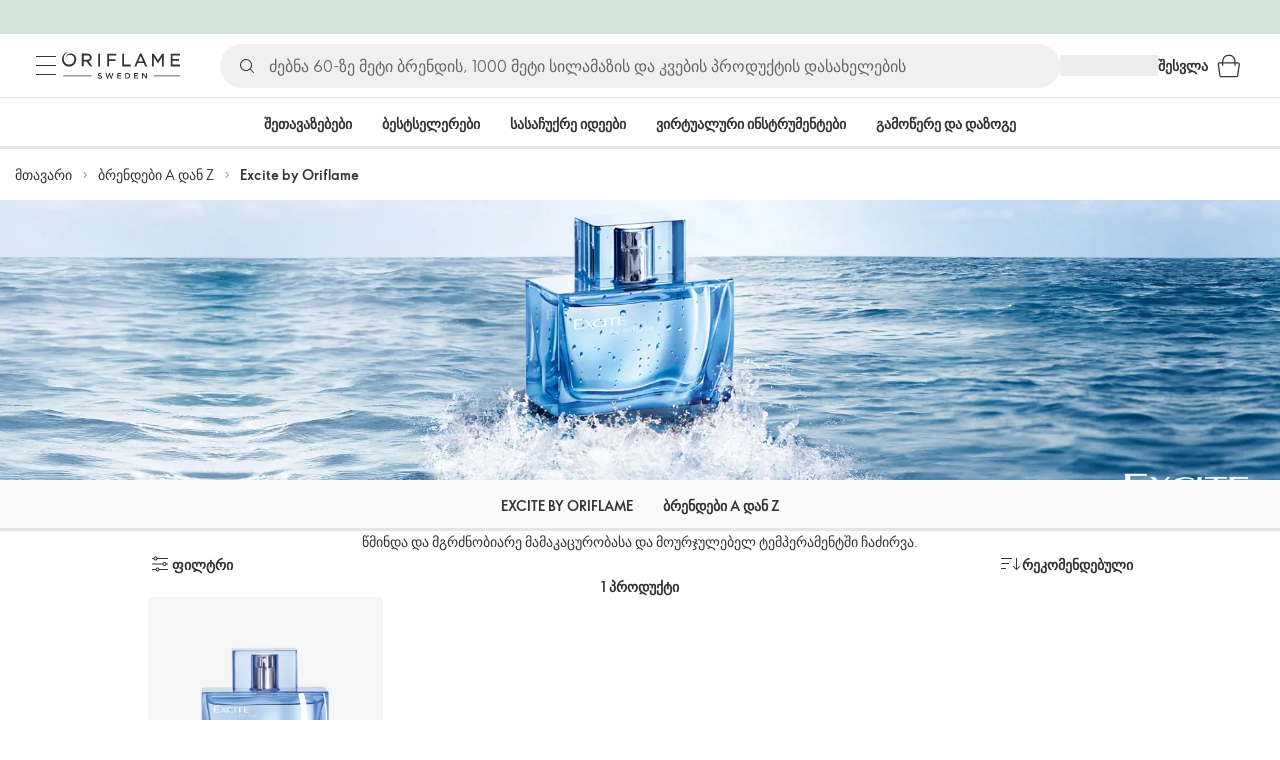

--- FILE ---
content_type: application/javascript; charset=UTF-8
request_url: https://assets-we-cdn.oriflame.com/appshell-products-we/_next/static/chunks/2454-05d439aaf1950904.js
body_size: 44937
content:
/*! For license information please see 2454-05d439aaf1950904.js.LICENSE.txt */
(self.webpackChunk_N_E=self.webpackChunk_N_E||[]).push([[2454],{957:(e,t)=>{"use strict";Object.defineProperty(t,"__esModule",{value:!0}),t.FilterOptionType=void 0;t.FilterOptionType=function(e){return e.Default="default",e.Color="color",e}({})},8311:(e,t,r)=>{"use strict";Object.defineProperty(t,"__esModule",{value:!0}),t.getProductListingFacets=void 0;var o=r(899771),n=r(809651),a=r(16079);t.getProductListingFacets=async e=>{let{graphQlUrl:t,headers:r,pageId:i,facetFiltering:l,previewMode:u}=e;var d,c;var s;const p=(null!==(s=null===(c=(await(0,o.fetchGraphql)({query:n.productListingFacetsQuery,url:t,variables:{pageId:i,facetFiltering:l},headers:{...r,[o.PREVIEW_MODE]:null!==u&&void 0!==u&&u},...u?{timeout:3e4}:{timeout:1e4}})).application)||void 0===c||null===(d=c.editorialPage)||void 0===d?void 0:d.contentItems)&&void 0!==s?s:[]).find(e=>"EditorialPlpRows"===e.__typename);return"EditorialPlpRows"===(null===p||void 0===p?void 0:p.__typename)?(0,a.mapFacetFilterFromApi)(p.content.facets):[]}},9648:(e,t,r)=>{"use strict";var o=r(678659);Object.defineProperty(t,"__esModule",{value:!0}),t.FiltersContainer=void 0;var n=r(301248),a=o(r(370588)),i=r(658173),l=r(29752),u=r(294844),d=r(453376),c=r(993405),s=r(627457);t.FiltersContainer=e=>{let{onClear:t,onDelete:r,settings:o,selectedItems:p,isLoading:m=!1}=e;const{getTestId:g}=(0,a.default)(),y=(0,i.useCallback)((e,t)=>()=>{r(e,t)},[r]);return(0,s.jsxs)(c.Root,{"data-testid":g(d.FILTERS_CONTAINER),children:[(0,s.jsx)(c.ItemsContainer,{children:p.map(e=>(0,s.jsx)(l.FilterOption,{label:e.label,selected:!1,value:e.value,type:e.type,LabelProps:d.labelProps,OptionProps:d.optionProps,hexColors:(0,u.isColorOption)(e)?e.hexColors:void 0,onDelete:m?void 0:y(e.value,e.category)},e.value))}),(0,s.jsx)(c.ButtonContainer,{children:(0,s.jsx)(n.Button,{"data-testid":g(d.FILTERS_CONTAINER_CLEAR_BUTTON),variant:"outlined",color:"default",disabled:m,onClick:t,children:o.clearButtonTitle})})]})}},15414:(e,t,r)=>{"use strict";Object.defineProperty(t,"__esModule",{value:!0}),t.useSortValue=t.SORT_PARAM_NAME=void 0;var o=r(715980),n=r(510582),a=r(614009);const i=t.SORT_PARAM_NAME="sort";t.useSortValue=()=>{const[e,t]=(0,o.useQueryState)(i,(0,o.parseAsStringEnum)(Object.values(n.PlpOrderBy)).withDefault(a.DEFAULT_ORDER_BY));return{orderBy:e,setOrderBy:t}}},16079:(e,t,r)=>{"use strict";Object.defineProperty(t,"__esModule",{value:!0});var o=r(478724);Object.keys(o).forEach(function(e){"default"!==e&&"__esModule"!==e&&(e in t&&t[e]===o[e]||Object.defineProperty(t,e,{enumerable:!0,get:function(){return o[e]}}))});var n=r(76219);Object.keys(n).forEach(function(e){"default"!==e&&"__esModule"!==e&&(e in t&&t[e]===n[e]||Object.defineProperty(t,e,{enumerable:!0,get:function(){return n[e]}}))});var a=r(701186);Object.keys(a).forEach(function(e){"default"!==e&&"__esModule"!==e&&(e in t&&t[e]===a[e]||Object.defineProperty(t,e,{enumerable:!0,get:function(){return a[e]}}))});var i=r(301808);Object.keys(i).forEach(function(e){"default"!==e&&"__esModule"!==e&&(e in t&&t[e]===i[e]||Object.defineProperty(t,e,{enumerable:!0,get:function(){return i[e]}}))});var l=r(106838);Object.keys(l).forEach(function(e){"default"!==e&&"__esModule"!==e&&(e in t&&t[e]===l[e]||Object.defineProperty(t,e,{enumerable:!0,get:function(){return l[e]}}))});var u=r(793707);Object.keys(u).forEach(function(e){"default"!==e&&"__esModule"!==e&&(e in t&&t[e]===u[e]||Object.defineProperty(t,e,{enumerable:!0,get:function(){return u[e]}}))});var d=r(904434);Object.keys(d).forEach(function(e){"default"!==e&&"__esModule"!==e&&(e in t&&t[e]===d[e]||Object.defineProperty(t,e,{enumerable:!0,get:function(){return d[e]}}))});var c=r(996781);Object.keys(c).forEach(function(e){"default"!==e&&"__esModule"!==e&&(e in t&&t[e]===c[e]||Object.defineProperty(t,e,{enumerable:!0,get:function(){return c[e]}}))});var s=r(601991);Object.keys(s).forEach(function(e){"default"!==e&&"__esModule"!==e&&(e in t&&t[e]===s[e]||Object.defineProperty(t,e,{enumerable:!0,get:function(){return s[e]}}))});var p=r(168380);Object.keys(p).forEach(function(e){"default"!==e&&"__esModule"!==e&&(e in t&&t[e]===p[e]||Object.defineProperty(t,e,{enumerable:!0,get:function(){return p[e]}}))});var m=r(670332);Object.keys(m).forEach(function(e){"default"!==e&&"__esModule"!==e&&(e in t&&t[e]===m[e]||Object.defineProperty(t,e,{enumerable:!0,get:function(){return m[e]}}))})},28123:(e,t,r)=>{"use strict";Object.defineProperty(t,"__esModule",{value:!0}),t.Root=t.FilterWrapper=t.FilterContainerWrapper=void 0;var o=r(168585),n=r(313035);t.Root=(0,o.styled)("div",{shouldForwardProp:(0,n.shouldForwardProp)()})(e=>{let{hasInitialFacets:t=!0}=e;return{display:"flex",width:"100%",justifyContent:t?"space-between":"flex-end",alignItems:"center","&:empty":{display:"none"}}}),t.FilterWrapper=(0,o.styled)("div")(e=>{let{theme:t}=e;return{display:"flex",alignItems:"center",gap:t.spacing(3)}}),t.FilterContainerWrapper=(0,o.styled)("div")(()=>({width:"100%"}))},29752:(e,t,r)=>{"use strict";Object.defineProperty(t,"__esModule",{value:!0});var o=r(42455);Object.keys(o).forEach(function(e){"default"!==e&&"__esModule"!==e&&(e in t&&t[e]===o[e]||Object.defineProperty(t,e,{enumerable:!0,get:function(){return o[e]}}))});var n=r(957);Object.keys(n).forEach(function(e){"default"!==e&&"__esModule"!==e&&(e in t&&t[e]===n[e]||Object.defineProperty(t,e,{enumerable:!0,get:function(){return n[e]}}))})},31747:(e,t,r)=>{"use strict";Object.defineProperty(t,"__esModule",{value:!0});const o=r(775626);function _templateObject(){const e=o._(["\n  fragment CategoryBar on PageNavigation {\n    __typename\n    pageId\n    items {\n      __typename\n      itemId\n      label\n      url\n    }\n  }\n"]);return _templateObject=function(){return e},e}Object.defineProperty(t,"__esModule",{value:!0}),t.categoryBar=void 0;var n=r(899771);t.categoryBar=(0,n.gql)(_templateObject())},33764:(e,t,r)=>{"use strict";Object.defineProperty(t,"__esModule",{value:!0}),t.Container=t.Category=void 0;var o=r(168585);t.Category=(0,o.styled)("div")(e=>{let{theme:t}=e;return{display:"flex",flexDirection:"column",width:"100%",borderBottom:"1px solid ".concat(t.palette.grey[200])}}),t.Container=(0,o.styled)("div")(e=>{let{theme:t}=e;return{display:"flex",gap:t.spacing(3),width:"100%",flexWrap:"wrap",marginBottom:t.spacing(3)}})},35444:(e,t,r)=>{"use strict";Object.defineProperty(t,"__esModule",{value:!0});var o=r(957337);Object.keys(o).forEach(function(e){"default"!==e&&"__esModule"!==e&&(e in t&&t[e]===o[e]||Object.defineProperty(t,e,{enumerable:!0,get:function(){return o[e]}}))});var n=r(789986);Object.keys(n).forEach(function(e){"default"!==e&&"__esModule"!==e&&(e in t&&t[e]===n[e]||Object.defineProperty(t,e,{enumerable:!0,get:function(){return n[e]}}))});var a=r(518254);Object.keys(a).forEach(function(e){"default"!==e&&"__esModule"!==e&&(e in t&&t[e]===a[e]||Object.defineProperty(t,e,{enumerable:!0,get:function(){return a[e]}}))});var i=r(267359);Object.keys(i).forEach(function(e){"default"!==e&&"__esModule"!==e&&(e in t&&t[e]===i[e]||Object.defineProperty(t,e,{enumerable:!0,get:function(){return i[e]}}))})},37554:(e,t,r)=>{"use strict";Object.defineProperty(t,"__esModule",{value:!0}),t.useGetProductListingData=void 0;var o=r(324895),n=r(721043),a=r(149278),i=r(658173),l=r(614009),u=r(732387);t.useGetProductListingData=e=>{let{pageId:t}=e;const{graphQlNetUrl:r}=(0,o.useServiceUrls)(["graphQlNet"]),{headers:d}=(0,a.useHeaders)(),c=(0,i.useMemo)(()=>(0,n.getPreviewMode)(),[]),s=(0,i.useCallback)(async e=>{let{skip:o,limit:n=l.PAGINATION_LIMIT_ROWS,orderBy:a,facetFiltering:i}=e;var s,p;return null===(p=(await(0,u.loadProductListingData)({limit:n,skip:o,pageId:t,orderBy:a,graphQlUrl:r,headers:d,facetFiltering:i,previewMode:c})).application)||void 0===p||null===(s=p.editorialPage)||void 0===s?void 0:s.contentItems},[r,d,t,c]);return{getProductListingData:s}}},42455:(e,t,r)=>{"use strict";Object.defineProperty(t,"__esModule",{value:!0}),t.FilterOption=void 0;var o=r(327298),n=r(285853),a=r(425447),i=r(180553),l=r(294844),u=r(627457);t.FilterOption=e=>{const{formatMessage:t}=(0,n.useTranslations)(),{label:r,selected:d,onClick:c,onDelete:s,LabelProps:p,OptionProps:m,value:g,count:y}=e,b=(0,o.isNil)(y)?r:t("facetNameAndCount",{name:r,count:y});if((0,l.isColorOption)(e)){const{hexColors:t}=e;return(0,u.jsx)(a.ColorOption,{label:b,value:g,hexColors:t,selected:d,LabelProps:p,OptionProps:m,onClick:c,onDelete:s})}return(0,u.jsx)(i.DefaultOption,{label:b,value:g,selected:d,LabelProps:p,OptionProps:m,onClick:c,onDelete:s})}},59432:(e,t)=>{"use strict";Object.defineProperty(t,"__esModule",{value:!0})},62581:(e,t)=>{"use strict";Object.defineProperty(t,"__esModule",{value:!0}),t.SEARCH_RESULTS_HEADER=void 0;t.SEARCH_RESULTS_HEADER="search-results-header"},63299:(e,t,r)=>{"use strict";var o=r(678659);Object.defineProperty(t,"__esModule",{value:!0}),t.Sorting=void 0;var n=r(91156),a=r(168585),i=r(59344),l=o(r(370588)),u=r(658173),d=r(201498),c=r(680283),s=r(627457);t.Sorting=e=>{let{value:t,options:r,onChange:o}=e;const p=(0,u.useRef)(null),{getTestId:m}=(0,l.default)(),{onClose:g,onToggle:y,open:b}=(0,i.useDisclose)(),f=(0,u.useMemo)(()=>{var e;return null===(e=r.find(e=>e.key===t))||void 0===e?void 0:e.label},[r,t]),P=(0,u.useCallback)(e=>{e.stopPropagation(),y()},[y]);(0,i.useListenToKeyDown)(["Escape"],()=>{g()});const v=(0,u.useCallback)(e=>async()=>{g(),await o(e)},[o,g]);return 0===r.length?null:(0,s.jsxs)(s.Fragment,{children:[(0,s.jsxs)(c.SortButton,{ref:p,"data-testid":m(d.SORTING),onClick:P,children:[(0,s.jsx)(n.Sort,{}),(0,s.jsx)(a.Typography,{fontWeight:"bold",color:"textPrimary",textTransform:"uppercase",children:f})]}),(0,s.jsx)(a.ClickAwayListener,{onClickAway:g,children:(0,s.jsx)(c.SortMenu,{"data-testid":m(d.SORTING_MENU),open:b,anchorEl:p.current,placement:"bottom-end",children:r.map(e=>(0,s.jsx)(c.SortItem,{value:e.key,onClick:v(e.key),children:e.label},e.key))})})]})}},65324:()=>{},66396:(e,t,r)=>{"use strict";Object.defineProperty(t,"__esModule",{value:!0});const o=r(775626);function _templateObject(){const e=o._(["\n  fragment Breadcrumbs on BreadcrumbLinks {\n    links {\n      relativeUrl\n      title\n    }\n  }\n"]);return _templateObject=function(){return e},e}Object.defineProperty(t,"__esModule",{value:!0}),t.breadcrumbs=void 0;var n=r(899771);t.breadcrumbs=(0,n.gql)(_templateObject())},76219:(e,t)=>{"use strict";Object.defineProperty(t,"__esModule",{value:!0}),t.mapCategoryBarFromPageNavigation=void 0;t.mapCategoryBarFromPageNavigation=e=>{if(!(null===e||void 0===e?void 0:e.items))return null;const{pageId:t,items:r}=e,o=r.map(e=>{var t,r,o;return{id:null!==(t=null===e||void 0===e?void 0:e.itemId)&&void 0!==t?t:"",title:null!==(r=null===e||void 0===e?void 0:e.label)&&void 0!==r?r:"",relativeUrl:null!==(o=null===e||void 0===e?void 0:e.url)&&void 0!==o?o:""}});var n;return{links:o,active:(null!==(n=null===t||void 0===t?void 0:t.split("/").filter(Boolean).length)&&void 0!==n?n:0)>2&&t?o.find(e=>e.relativeUrl.includes(t)):void 0}}},77376:(e,t)=>{"use strict";Object.defineProperty(t,"__esModule",{value:!0}),t.unknownTypeMessage=t.PRODUCT_LISTING_PAGE=t.NO_CONTENT_ITEMS_FOUND_MESSAGE=void 0;t.PRODUCT_LISTING_PAGE="product-listing-page",t.NO_CONTENT_ITEMS_FOUND_MESSAGE="No contentItems found in editorialPage data";t.unknownTypeMessage=e=>"Unknown type name: ".concat(e)},78986:(e,t,r)=>{"use strict";Object.defineProperty(t,"__esModule",{value:!0});const o=r(775626);function _templateObject(){const e=o._(["\n  fragment EditorialPageBannerText on EditorialBannerText {\n    text\n    textLinks {\n      title\n      relativeUrl\n    }\n  }\n"]);return _templateObject=function(){return e},e}function _templateObject1(){const e=o._(["\n  fragment EditorialPageProductBoxCarousel on EditorialProductBoxCarousel {\n    __typename\n    headline\n    products {\n      __typename\n      imageUrl\n      productCode\n      formattedPrice {\n        __typename\n        price {\n          __typename\n          basicCataloguePrice\n          currentPrice\n        }\n      }\n      price {\n        price {\n          currentPrice\n        }\n      }\n      labels {\n        labelKey\n        productLabelDomain\n        title\n      }\n      concept {\n        __typename\n        name\n        ratingAverage\n        ratingCount\n        brand {\n          __typename\n          name\n        }\n        conceptCode\n        labels {\n          labelKey\n          productLabelDomain\n          title\n        }\n        products {\n          hexColors\n          colorImageUrl\n          productCode\n        }\n      }\n    }\n  }\n"]);return _templateObject1=function(){return e},e}function _templateObject2(){const e=o._(["\n  fragment EditorialPageBannerModule on EditorialBannerModule {\n    backgroundColor {\n      type\n    }\n    backgroundStorybookColor\n    content {\n      title\n      titleColor\n      titleStorybookColor\n      titleSize\n      showReadMoreOption\n      horizontalAlignment\n      textCollection {\n        ...EditorialPageBannerText\n      }\n    }\n    backgroundType\n    backgroundVideo {\n      autoplayOnScroll\n      id\n      playInLoop\n      type\n    }\n    link {\n      relativeUrl\n      title\n      data {\n        __typename\n        ... on Product {\n          productCode\n          labels {\n            labelKey\n            productLabelDomain\n            title\n          }\n          concept {\n            name\n            products {\n              productCode\n            }\n          }\n          price {\n            price {\n              currentPrice\n            }\n          }\n        }\n      }\n    }\n    backgroundImage {\n      url\n    }\n  }\n"]);return _templateObject2=function(){return e},e}function _templateObject3(){const e=o._(["\n  ","\n  ","\n  fragment EditorialPageBanner on EditorialBanner {\n    __typename\n    id\n    layout\n    modules {\n      ...EditorialPageBannerModule\n    }\n  }\n"]);return _templateObject3=function(){return e},e}Object.defineProperty(t,"__esModule",{value:!0}),t.editorialPageProductBoxCarouselFragment=t.editorialPageBannerFragment=void 0;var n=r(899771);const a=(0,n.gql)(_templateObject()),i=(t.editorialPageProductBoxCarouselFragment=(0,n.gql)(_templateObject1()),(0,n.gql)(_templateObject2()));t.editorialPageBannerFragment=(0,n.gql)(_templateObject3(),i,a)},81719:(e,t,r)=>{"use strict";Object.defineProperty(t,"__esModule",{value:!0});var o=r(665610);Object.keys(o).forEach(function(e){"default"!==e&&"__esModule"!==e&&(e in t&&t[e]===o[e]||Object.defineProperty(t,e,{enumerable:!0,get:function(){return o[e]}}))});var n=r(598334);Object.keys(n).forEach(function(e){"default"!==e&&"__esModule"!==e&&(e in t&&t[e]===n[e]||Object.defineProperty(t,e,{enumerable:!0,get:function(){return n[e]}}))})},103215:()=>{},106838:(e,t,r)=>{"use strict";Object.defineProperty(t,"__esModule",{value:!0}),t.useDelayedLoading=t.MINIMUM_DELAY=void 0;var o=r(658173);const n=t.MINIMUM_DELAY=750;t.useDelayedLoading=e=>{let{delay:t=n,loading:r}=e;const[a,i]=(0,o.useState)(!1),l=(0,o.useRef)(null);return(0,o.useEffect)(()=>{r&&t>0&&(i(!0),l.current=setTimeout(()=>{i(!1)},t))},[t,r]),(0,o.useEffect)(()=>()=>{l.current&&clearTimeout(l.current)},[]),{isLoading:a||r}}},118645:(e,t,r)=>{"use strict";Object.defineProperty(t,"__esModule",{value:!0});var o=r(871428);Object.keys(o).forEach(function(e){"default"!==e&&"__esModule"!==e&&(e in t&&t[e]===o[e]||Object.defineProperty(t,e,{enumerable:!0,get:function(){return o[e]}}))})},125411:(e,t,r)=>{"use strict";Object.defineProperty(t,"__esModule",{value:!0}),t.useGetSearchResultsFacets=void 0;var o=r(324895),n=r(149278),a=r(658173),i=r(854706);t.useGetSearchResultsFacets=e=>{let{query:t}=e;const{graphQlNetUrl:r}=(0,o.useServiceUrls)(["graphQlNet"]),{headers:l}=(0,n.useHeaders)();return{getFacets:(0,a.useCallback)(async e=>await(0,i.getSearchResultsFacets)({graphQlNetUrl:r,headers:l,query:t,facetFiltering:e}),[r,l,t])}}},128645:()=>{},128914:(e,t,r)=>{"use strict";r.d(t,{x:()=>LayoutContentLoader});var o=r(807264),n=r(640423),a=r(153397),i=r(324895),l=r(751216),u=r(881745),d=r(201731),c=r(59344),s=r(149278),p=r(658173),m=r(400102);const LayoutContentLoader=e=>{let{useOpenedMinibagOnDesktop:t=!1,children:r}=e;const{setAppLoaders:g}=(0,n.useAppLoaders)(),{globalApiUrl:y}=(0,i.useServiceUrls)(["globalApi"]),{features:b}=(0,u.useFeatureToggles)(),{tenant:f}=(0,l.useEnvironment)(),{language:P}=(0,d.useLanguage)(),{isAnonymousUser:v,isUserVerified:_,token:C,customerId:O}=(0,a.useToken)();(0,c.useHideNextJsErrorOverlay)(),(0,s.useAnalyticsSignalEventListener)({language:P,token:C,tenant:f,globalApiUrl:y,customerId:O,enabled:b.includes(m.xI.SendSearchEvents)});const h=_&&!v,T=(0,p.useMemo)(()=>({backInStockNotification:{enabled:!0},basketBubble:{enabled:!0},basketProvider:{enabled:!0},feedbackBenefitDialog:{enabled:!0},loyaltyDialog:{enabled:h},miniShoppingBag:{enabled:!0,useOpenedMinibagOnDesktop:t},novageSkincareAdvisor:{enabled:!0},productInfoDialog:{enabled:!0},subscriptionWizard:{enabled:!0}}),[h,t]),k=(0,p.useMemo)(()=>({logoutConfirmDialog:{enabled:h},userSessionProvider:{enabled:h}}),[h]);return(0,p.useEffect)(()=>{g({libs:T,spas:k})},[g,k,T]),(0,o.Y)(o.FK,{children:r})}},139692:(e,t,r)=>{"use strict";Object.defineProperty(t,"__esModule",{value:!0}),t.getSearchResultsData=void 0;var o=r(124836);t.getSearchResultsData=async e=>{let{tenant:t,staticApiUrl:r}=e;const n=new o.ApiClient({baseUrl:r,tenant:t}),{data:a}=await(0,o.getTenantApplicationsProductboxConfiguration)(n,t);return{productBoxConfiguration:a}}},149825:(e,t,r)=>{"use strict";Object.defineProperty(t,"__esModule",{value:!0});var o=r(880076);Object.keys(o).forEach(function(e){"default"!==e&&"__esModule"!==e&&(e in t&&t[e]===o[e]||Object.defineProperty(t,e,{enumerable:!0,get:function(){return o[e]}}))});var n=r(916359);Object.keys(n).forEach(function(e){"default"!==e&&"__esModule"!==e&&(e in t&&t[e]===n[e]||Object.defineProperty(t,e,{enumerable:!0,get:function(){return n[e]}}))});var a=r(877310);Object.keys(a).forEach(function(e){"default"!==e&&"__esModule"!==e&&(e in t&&t[e]===a[e]||Object.defineProperty(t,e,{enumerable:!0,get:function(){return a[e]}}))})},154214:(e,t)=>{"use strict";Object.defineProperty(t,"__esModule",{value:!0}),t.mapSearchResultsPageQueryToProductListingRows=void 0;t.mapSearchResultsPageQueryToProductListingRows=e=>{var t,r;if(!(null===(r=e.application)||void 0===r||null===(t=r.productSearchPage)||void 0===t?void 0:t.products))return;const{products:o}=e.application.productSearchPage;return{facets:o.facets,orderByOptions:o.orderByOptions,totalBannersCount:0,totalProductsCount:o.totalProductsCount,rows:o.rows.map(e=>({__typename:"PlpRow",content:e.content.filter(e=>"Product"===(null===e||void 0===e?void 0:e.__typename))}))}}},154354:(e,t,r)=>{"use strict";Object.defineProperty(t,"__esModule",{value:!0});const o=r(775626);function _templateObject(){const e=o._(["\n  ","\n  ","\n  ","\n  fragment ProductListingRows on EditorialPlpRowsContent {\n    totalBannersCount\n    totalProductsCount\n    orderByOptions {\n      ...OrderByOptions\n    }\n    facets {\n      ...ProductListingFacets\n    }\n    rows @skip(if: $hasFilters) {\n      __typename\n      ...ProductListingRow\n    }\n  }\n"]);return _templateObject=function(){return e},e}Object.defineProperty(t,"__esModule",{value:!0}),t.productListingRows=void 0;var n=r(899771),a=r(403371),i=r(900891),l=r(270389);t.productListingRows=(0,n.gql)(_templateObject(),l.productListingRow,a.orderByOptions,i.productListingFacets)},163354:(e,t,r)=>{"use strict";Object.defineProperty(t,"__esModule",{value:!0}),t.UnifiedSkeleton=void 0;var o=r(168585);t.UnifiedSkeleton=(0,o.styled)(o.Skeleton)({transform:"none"})},167039:(e,t,r)=>{"use strict";Object.defineProperty(t,"__esModule",{value:!0});const o=r(775626);function _templateObject(){const e=o._(["\n  fragment PromoBannerFragment on EditorialPlpPromoBanner {\n    size\n    banner {\n      layout\n      modules {\n        link {\n          title\n          relativeUrl\n        }\n        backgroundVideo {\n          __typename\n          id\n          playInLoop\n        }\n        backgroundImage {\n          url\n        }\n        content {\n          caption\n          title\n        }\n        backgroundStorybookColor\n      }\n    }\n  }\n"]);return _templateObject=function(){return e},e}Object.defineProperty(t,"__esModule",{value:!0}),t.promoBannerFragment=void 0;var n=r(899771);t.promoBannerFragment=(0,n.gql)(_templateObject())},168380:(e,t,r)=>{"use strict";Object.defineProperty(t,"__esModule",{value:!0}),t.getProductCodes=void 0;var o=r(444208);t.getProductCodes=e=>{var t;return null!==(t=null===e||void 0===e?void 0:e.map(e=>null===e||void 0===e?void 0:e.productCode).filter(o.isNonNullable))&&void 0!==t?t:[]}},171655:(e,t)=>{"use strict";Object.defineProperty(t,"__esModule",{value:!0}),t.PROMO_BANNER=void 0;t.PROMO_BANNER="promo-banner"},176730:(e,t,r)=>{"use strict";Object.defineProperty(t,"__esModule",{value:!0}),t.StyledDivider=t.Root=t.Inner=t.Container=void 0;var o=r(168585),n=r(313035),a=r(323673);t.Inner=(0,o.styled)("div")(e=>{let{theme:t}=e;return{display:"flex",maxWidth:985,flexDirection:"column",gap:t.spacing(4),margin:t.spacing(0,"auto"),flexWrap:"wrap",[t.breakpoints.up("sm")]:{gap:t.spacing(8),width:"100%"}}}),t.Container=(0,o.styled)("div")(e=>{let{theme:t}=e;return{display:"flex",flexDirection:"column",gap:t.spacing(4),[t.breakpoints.up("sm")]:{gap:t.spacing(8),width:"100%"}}}),t.Root=(0,o.styled)("div",{shouldForwardProp:(0,n.shouldForwardProp)()})(e=>{let{theme:t,isFocusPage:r}=e;return{boxSizing:"border-box",display:"block",margin:t.spacing(0,"auto"),padding:t.spacing(0,3),width:"100%",...r&&{[".".concat(a.productListClasses.root)]:{maxWidth:300},[t.breakpoints.up("sm")]:{[".".concat(a.productListClasses.root)]:{maxWidth:615}},[t.breakpoints.up("md")]:{[".".concat(a.productListClasses.root)]:{maxWidth:1245}}}}}),t.StyledDivider=(0,o.styled)(o.Divider)(e=>{let{theme:t}=e;return{width:"95%",height:2,backgroundColor:t.palette.grey[100],margin:t.spacing(0,"auto"),[t.breakpoints.up("sm")]:{margin:0,width:"100%"}}})},178261:(e,t,r)=>{"use strict";Object.defineProperty(t,"__esModule",{value:!0});const o=r(775626);function _templateObject(){const e=o._(["\n  ","\n\n  fragment ProductListingCarouselItem on EditorialPage {\n    ...EditorialPage\n  }\n"]);return _templateObject=function(){return e},e}function _templateObject1(){const e=o._(["\n  ","\n\n  fragment ProductListingCarousel on EditorialCarousel {\n    editorials {\n      ...ProductListingCarouselItem\n    }\n  }\n"]);return _templateObject1=function(){return e},e}Object.defineProperty(t,"__esModule",{value:!0}),t.productListingCarousel=void 0;var n=r(899771),a=r(543540);const i=(0,n.gql)(_templateObject(),a.editorialPageFragment);t.productListingCarousel=(0,n.gql)(_templateObject1(),i)},180553:(e,t,r)=>{"use strict";Object.defineProperty(t,"__esModule",{value:!0}),t.DefaultOption=void 0;var o=r(555623),n=r(627457);t.DefaultOption=e=>{let{selected:t,label:r,onClick:a,onDelete:i,LabelProps:l,OptionProps:u,value:d}=e;return(0,n.jsx)(o.BaseOption,{variant:"rounded",label:r,selected:t,value:d,LabelProps:l,height:null===u||void 0===u?void 0:u.height,onClick:a,onDelete:i})}},180638:(e,t,r)=>{"use strict";Object.defineProperty(t,"__esModule",{value:!0}),t.StyledQueryListSection=t.Root=t.QueriesContainer=t.Inner=void 0;var o=r(168585),n=r(849162);t.Root=(0,o.styled)("div")(e=>{let{theme:t}=e;return{display:"flex",flexDirection:"column",alignItems:"center",width:"100%",maxWidth:1015,gap:t.spacing(4),margin:t.spacing(0,"auto")}}),t.Inner=(0,o.styled)("div")(e=>{let{theme:t}=e;return{display:"flex",flexDirection:"column",alignItems:"center",gap:t.spacing(1)}}),t.QueriesContainer=(0,o.styled)("div")(e=>{let{theme:t}=e;return{display:"flex",flexDirection:"column",alignItems:"center",gap:t.spacing(4),width:"100%","&:empty":{display:"none"}}}),t.StyledQueryListSection=(0,o.styled)(n.QueryListSection)(e=>{let{theme:t}=e;return{[".".concat(n.queryListSectionClasses.sectionLabel)]:{padding:t.spacing(0,3)},[".".concat(n.queryListSectionClasses.queries)]:{padding:t.spacing(0,3)}}})},182396:(e,t,r)=>{"use strict";Object.defineProperty(t,"__esModule",{value:!0});const o=r(775626);function _templateObject(){const e=o._(["\n  ","\n  fragment SearchProductRow on PlpRow {\n    content {\n      __typename\n      ...ProductWithShades\n    }\n  }\n"]);return _templateObject=function(){return e},e}function _templateObject1(){const e=o._(["\n  ","\n  ","\n  ","\n  ","\n  fragment SearchResultsProducts on ProductSearchPageProducts {\n    searchedTerm\n    totalProductsCount\n    orderByOptions {\n      ...OrderByOptions\n    }\n    facets {\n      ...ProductListingFacets\n    }\n    rows {\n      __typename\n      ...SearchProductRow\n    }\n    relatedCategoryLinks @include(if: $withRelatedLinks) {\n      ...SearchLink\n    }\n    relatedBrandLinks @include(if: $withRelatedLinks) {\n      ...SearchLink\n    }\n  }\n"]);return _templateObject1=function(){return e},e}Object.defineProperty(t,"__esModule",{value:!0}),t.searchResultsProducts=void 0;var n=r(899771),a=r(396690),i=r(488175),l=r(403371),u=r(900891);const d=(0,n.gql)(_templateObject(),a.PRODUCT_WITH_SHADES_FRAGMENT);t.searchResultsProducts=(0,n.gql)(_templateObject1(),d,l.orderByOptions,u.productListingFacets,i.links)},201498:(e,t)=>{"use strict";Object.defineProperty(t,"__esModule",{value:!0}),t.SORTING_MENU=t.SORTING=void 0;t.SORTING="sorting",t.SORTING_MENU="sorting-menu"},209046:(e,t,r)=>{"use strict";Object.defineProperty(t,"__esModule",{value:!0}),t.useGetProductListingFacets=void 0;var o=r(324895),n=r(721043),a=r(149278),i=r(658173),l=r(854706);t.useGetProductListingFacets=e=>{let{pageId:t}=e;const{graphQlNetUrl:r}=(0,o.useServiceUrls)(["graphQlNet"]),{headers:u}=(0,a.useHeaders)(),d=(0,i.useMemo)(()=>(0,n.getPreviewMode)(),[]);return{getFacets:(0,i.useCallback)(async e=>await(0,l.getProductListingFacets)({graphQlUrl:r,headers:u,pageId:t,facetFiltering:e,previewMode:d}),[r,u,t,d])}}},209085:(e,t,r)=>{"use strict";Object.defineProperty(t,"__esModule",{value:!0}),t.StyledProducts=t.StyledOlapicWidget=t.Root=t.EditorialRoot=t.EditorialCarouselSectionRoot=t.EditorialBannersRoot=t.CarouselRoot=t.CarouselInner=void 0;var o=r(168585),n=r(526198),a=r(18535),i=r(323673);t.EditorialBannersRoot=(0,o.styled)("div")(e=>{let{theme:t}=e;return{margin:t.spacing(0,"auto"),display:"flex",flexDirection:"column"}}),t.EditorialRoot=(0,o.styled)("div")(e=>{let{theme:t}=e;return{width:"100%",display:"block"}}),t.CarouselRoot=(0,o.styled)("div")(e=>{let{theme:t}=e;return{width:"100%",display:"block"}}),t.CarouselInner=(0,o.styled)("div")(e=>{let{theme:t}=e;return{maxWidth:"1078px",margin:t.spacing(0,"auto")}}),t.EditorialCarouselSectionRoot=(0,o.styled)("div")(e=>{let{theme:t}=e;return{maxWidth:"1078px",margin:t.spacing(0,"auto")}}),t.Root=(0,o.styled)("div")(e=>{let{theme:t}=e;return{display:"flex",flexDirection:"column",width:"100%",gap:t.spacing(4),[t.breakpoints.up("sm")]:{gap:t.spacing(8)}}}),t.StyledProducts=(0,o.styled)(n.Products)(e=>{let{theme:t}=e;return{[".".concat(i.productListClasses.carousel)]:{paddingLeft:t.spacing(3),[t.breakpoints.up("sm")]:{paddingLeft:t.spacing(12)}},[".".concat(i.productListClasses.list)]:{padding:t.spacing(0,3)}}}),t.StyledOlapicWidget=(0,o.styled)(a.OlapicWidget)(e=>{let{theme:t}=e;return{marginTop:t.spacing(6),marginBottom:t.spacing(6),[t.breakpoints.up("lg")]:{marginTop:t.spacing(6),marginBottom:t.spacing(6)}}})},224746:(e,t,r)=>{"use strict";Object.defineProperty(t,"__esModule",{value:!0}),t.useBannerProductListingContext=t.defaultBannerProductListingContextValues=t.BannerproductListingContext=t.BannerProductListingProvider=void 0;var o=r(658173),n=r(614009),a=r(316104),i=r(265614),l=r(15414),u=r(16079),d=r(720065),c=r(627457);const s=t.defaultBannerProductListingContextValues={data:null,pageId:"",content:null,isFocusPage:!1,appliedFacets:[],setAppliedFacets:async()=>{},orderBy:n.DEFAULT_ORDER_BY,setOrderBy:async()=>new URLSearchParams,getFacets:async()=>[],getData:async()=>{},loadMoreItems:async()=>{},isLoadingMore:!1,isRefreshing:!1,enableFetch:()=>{}},p=t.BannerproductListingContext=(0,o.createContext)(s),{Provider:m}=p;t.BannerProductListingProvider=e=>{let{children:t,isFocusPage:r,isPLP:s,pageId:p,data:g,getFacets:y,getData:b,query:f,hasFilters:P}=e;const[v,_]=(0,o.useState)(n.SERVER_PAGINATION_LIMIT_ROWS),[C,O]=(0,o.useState)(!1),[h,T]=(0,o.useState)(!1),{orderBy:k,setOrderBy:E}=(0,l.useSortValue)(),{facetsQuery:S,setFacetsQuery:I}=(0,a.useFilterValue)((0,u.mapFacetFilterValuesToFacetQuery)((0,u.mapFacetFilterFromApi)(null===g||void 0===g?void 0:g.facets),!1)),{content:B,loadMoreItems:M,isRefreshing:L,isLoadingMore:A,enableFetch:R}=(0,i.useGetPaginatedData)({getData:b,data:g,appliedFacets:S,orderBy:k,pageId:null!==p&&void 0!==p?p:"",hasFilters:P}),N=(0,o.useCallback)(async e=>{await I((0,u.mapFacetFilterValuesToFacetQuery)(e))},[I]),j=(0,o.useMemo)(()=>({query:f,data:g,pageId:null!==p&&void 0!==p?p:"",content:B,skip:v,setSkip:_,paginationLoading:C,setPaginationLoading:O,isFocusPage:r,isPLP:s,sortLoading:h,setSortLoading:T,appliedFacets:(0,d.mapFacetQueryToFilterValues)(S,(0,u.mapFacetFilterFromApi)(null===g||void 0===g?void 0:g.facets)),setAppliedFacets:N,orderBy:k,setOrderBy:E,getFacets:y,getData:b,loadMoreItems:M,isLoadingMore:A,isRefreshing:L,enableFetch:R}),[f,g,p,B,v,C,r,s,h,S,N,k,E,y,b,M,A,L,R]);return(0,c.jsx)(m,{value:j,children:t})};t.useBannerProductListingContext=()=>(0,o.useContext)(p)},234912:(e,t,r)=>{"use strict";Object.defineProperty(t,"__esModule",{value:!0});var o=r(547984);Object.keys(o).forEach(function(e){"default"!==e&&"__esModule"!==e&&(e in t&&t[e]===o[e]||Object.defineProperty(t,e,{enumerable:!0,get:function(){return o[e]}}))});var n=r(927813);Object.keys(n).forEach(function(e){"default"!==e&&"__esModule"!==e&&(e in t&&t[e]===n[e]||Object.defineProperty(t,e,{enumerable:!0,get:function(){return n[e]}}))});var a=r(875949);Object.keys(a).forEach(function(e){"default"!==e&&"__esModule"!==e&&(e in t&&t[e]===a[e]||Object.defineProperty(t,e,{enumerable:!0,get:function(){return a[e]}}))})},246255:(e,t,r)=>{"use strict";var o=r(678659);Object.defineProperty(t,"__esModule",{value:!0}),t.SearchResultsHeader=void 0;var n=r(168585),a=r(566336),i=o(r(370588)),l=r(285853),u=r(463375),d=r(62581),c=r(180638),s=r(627457);t.SearchResultsHeader=e=>{let{query:t,className:r,loaded:o,queries:p}=e;const{getTestId:m}=(0,i.default)(),{translations:g}=(0,l.useTranslations)(),{brands:y=[],categories:b=[],searchedTerm:f}=null!==p&&void 0!==p?p:{},P=null!==f&&void 0!==f?f:t;return o?(0,s.jsxs)(c.Root,{"data-testid":m(d.SEARCH_RESULTS_HEADER),className:r,children:[(0,s.jsx)(c.Inner,{children:(0,s.jsx)(n.Typography,{fontWeight:"bold",variant:"h5",component:"h1",align:"center",color:"textPrimary",children:"".concat(g.showingResultsFor," \u201c").concat(null!==P&&void 0!==P?P:"","\u201c")})}),(0,s.jsxs)(c.QueriesContainer,{children:[(0,s.jsx)(c.StyledQueryListSection,{title:g.brands,items:y,query:null!==P&&void 0!==P?P:"",showIcon:!1,placement:a.Placement.SearchSuggestions}),(0,s.jsx)(c.StyledQueryListSection,{title:g.categories,items:b,query:null!==P&&void 0!==P?P:"",showIcon:!1,placement:a.Placement.SearchSuggestions})]})]}):(0,s.jsx)(u.SearchResultsHeaderSkeleton,{className:r})}},254925:(e,t,r)=>{"use strict";var o=r(678659);Object.defineProperty(t,"__esModule",{value:!0}),t.ProductListingPage=void 0;var n=r(168585),a=r(420823),i=r(526198),l=r(837767),u=r(18535),d=r(59344),c=o(r(370588)),s=r(675356),p=r(355962),m=r(756368),g=r(285853),y=r(16079),b=r(77376),f=r(209085),P=r(627457);t.ProductListingPage=e=>{let{data:t,isFocusPage:r,pageId:o,hasFilters:v}=e;var _,C;const{getTestId:O}=(0,c.default)(),h=(0,l.useLogger)("ProductListingPage"),{translations:T}=(0,g.useTranslations)(),{productBoxConfiguration:k}=(0,m.useProductListingContext)(),{getFacets:E}=(0,p.useGetProductListingFacets)({pageId:o}),{getProductListingData:S}=(0,p.useGetProductListingData)({pageId:o}),I=(0,d.useDeepDecode)(null===t||void 0===t||null===(C=t.application)||void 0===C||null===(_=C.editorialPage)||void 0===_?void 0:_.contentItems);if(!I)return h.warn(b.NO_CONTENT_ITEMS_FOUND_MESSAGE),null;const B=I.map((e,l)=>{switch(e.__typename){case"EditorialHeader":var d,c;return(0,P.jsx)(s.HeaderArea,{breadcrumbs:null===t||void 0===t||null===(d=t.application)||void 0===d?void 0:d.breadcrumbLinks,banner:e,pageNavigation:null===t||void 0===t||null===(c=t.application)||void 0===c?void 0:c.pageNavigation});case"EditorialPlpRows":return(0,P.jsx)(m.BannerProductListingProvider,{isPLP:!0,isFocusPage:r,pageId:o,data:e.content,getFacets:E,getData:S,hasFilters:v,children:(0,P.jsx)(s.BannerProductListing,{})});case"EditorialBanner":return(0,P.jsx)(f.EditorialRoot,{children:(0,P.jsx)(f.EditorialBannersRoot,{children:(0,i.createBannerLayout)({banner:e,debug:!1,modulePosition:l})})});case"EditorialProductBoxCarousel":return(0,P.jsx)(f.CarouselRoot,{children:(0,P.jsx)(f.CarouselInner,{children:(0,P.jsx)(f.StyledProducts,{debug:!1,modulePosition:l,hideRating:!k.isRatingsAndReviewsEnabled,mrpStatementEnabled:k.isMrpStatementEnabled,hideSubscription:!k.isSubscriptionEnabled,headline:e.headline,productCodes:(0,y.getProductCodes)(e.products)})})});case"EditorialOlapic":var p,g,_;return(0,P.jsx)(n.NoSsr,{children:(0,P.jsx)(f.StyledOlapicWidget,{type:null!==(g=e.type)&&void 0!==g?g:u.OlapicTypeEnum.FrontPage,categoryId:null!==(_=e.categoryId)&&void 0!==_?_:void 0,productCode:null===(p=e.product)||void 0===p?void 0:p.productCode,isMrpStatementEnabled:k.isMrpStatementEnabled,isRatingsAndReviewsEnabled:k.isRatingsAndReviewsEnabled,isSubscriptionEnabled:k.isSubscriptionEnabled})});case"EditorialLinkCarousel":return(0,P.jsx)(i.LinksCarouselLayout,{data:e,modulePosition:l,debug:!1});case"EditorialCarousel":return(0,P.jsx)(f.CarouselRoot,{children:(0,P.jsx)(f.EditorialCarouselSectionRoot,{children:(0,P.jsx)(a.EditorialCarouselSection,{data:(0,a.mapEditorialCarousel)({slides:e.editorials}),labelRead:T.readNow,title:T.inspirationCorner,id:"plp-related-articles-carousel-".concat(l)})})});default:return h.warn((0,b.unknownTypeMessage)(e.__typename)),null}});return(0,P.jsx)(f.Root,{"data-testid":O(b.PRODUCT_LISTING_PAGE),children:B})}},265614:(e,t,r)=>{"use strict";Object.defineProperty(t,"__esModule",{value:!0}),t.useGetPaginatedData=void 0;var o=r(324895),n=r(119030),a=r(149278),i=r(313035),l=r(444208),u=r(658173),d=r(614009);t.useGetPaginatedData=e=>{let{getData:t,data:r,appliedFacets:c,orderBy:s,pageId:p,hasFilters:m}=e;const{graphQlNetUrl:g}=(0,o.useServiceUrls)(["graphQlNet"]),{headers:y}=(0,a.useHeaders)(),[b,f]=(0,u.useState)(!1),{isValidating:P,data:v=[],size:_,setSize:C}=(0,n.useSWRInfinite)(e=>{const t=0===e&&s===d.DEFAULT_ORDER_BY&&0===c.length,r=e*d.PAGINATION_LIMIT_ROWS+(t?d.SERVER_PAGINATION_LIMIT_ROWS:0);return b?{skip:r,limit:t?d.CLIENT_PAGINATION_LIMIT_ROWS:d.PAGINATION_LIMIT_ROWS,headers:y,graphQlNetUrl:g,orderBy:s,facetFiltering:c,pageId:p}:null},t,{...(0,i.getRetryErrorSwrOptions)(),revalidateFirstPage:!1}),O=(0,u.useCallback)(()=>{f(!0)},[]);(0,u.useEffect)(()=>{!b&&(s!==d.DEFAULT_ORDER_BY||c.length>0)&&O()},[c.length,O,b,s]);const h=(0,u.useCallback)(async()=>{O(),await C(e=>e+1)},[O,C]),T=(0,u.useMemo)(()=>{const e=[s===d.DEFAULT_ORDER_BY&&0===c.length?r:null,...v.flatMap(e=>{var t;return null!==(t=null===e||void 0===e?void 0:e.filter(e=>"EditorialPlpRows"===e.__typename).map(e=>e.content))&&void 0!==t?t:[]})].filter(l.isNonNullable),t=e.at(-1);var o,n,a,i;return{rows:e.flatMap(e=>e.rows).filter(l.isNonNullable),totalBannersCount:null!==(o=null===t||void 0===t?void 0:t.totalBannersCount)&&void 0!==o?o:0,totalProductsCount:null!==(n=null===t||void 0===t?void 0:t.totalProductsCount)&&void 0!==n?n:0,facets:null!==(a=null===t||void 0===t?void 0:t.facets)&&void 0!==a?a:[],orderByOptions:null!==(i=null===t||void 0===t?void 0:t.orderByOptions)&&void 0!==i?i:[]}},[c.length,v,r,s]);return(0,u.useMemo)(()=>{var e;return{isLoadingMore:_>0&&P,isRefreshing:0===(null===(e=T.rows)||void 0===e?void 0:e.length)&&P||!!m&&!b,enableFetch:O,loadMoreItems:h,content:T}},[_,P,T,m,b,O,h])}},267359:(e,t,r)=>{"use strict";Object.defineProperty(t,"__esModule",{value:!0});var o=r(783557);Object.keys(o).forEach(function(e){"default"!==e&&"__esModule"!==e&&(e in t&&t[e]===o[e]||Object.defineProperty(t,e,{enumerable:!0,get:function(){return o[e]}}))});var n=r(394630);Object.keys(n).forEach(function(e){"default"!==e&&"__esModule"!==e&&(e in t&&t[e]===n[e]||Object.defineProperty(t,e,{enumerable:!0,get:function(){return n[e]}}))})},268722:(e,t,r)=>{"use strict";var o=r(678659);Object.defineProperty(t,"__esModule",{value:!0}),t.BannerProductListingSkeleton=void 0;var n=r(168585),a=r(323673),i=o(r(370588)),l=r(756368),u=r(614009),d=r(176730),c=r(28123),s=r(810383),p=r(627457);t.BannerProductListingSkeleton=e=>{let{hasBottomDivider:t=!0}=e;const{getTestId:r}=(0,i.default)(),{isFocusPage:o}=(0,l.useBannerProductListingContext)();return(0,p.jsx)(d.Root,{isFocusPage:o,children:(0,p.jsxs)(d.Inner,{"data-testid":r(s.BANNER_PRODUCT_LISTING_SKELETON),children:[(0,p.jsxs)(c.Root,{children:[(0,p.jsx)(n.Skeleton,{variant:"rounded",width:"69px",height:"24px",animation:"pulse"}),(0,p.jsx)(n.Skeleton,{variant:"rounded",width:"137px",height:"24px",animation:"pulse"})]}),(0,p.jsx)(a.ListSkeleton,{shouldRenderItemCount:!0,shouldRenderPagination:!0,numberOfItems:u.PAGINATION_LIMIT_ITEMS}),t?(0,p.jsx)(d.StyledDivider,{"data-testid":r(s.BANNER_PRODUCT_LISTING_SKELETON_DIVIDER)}):null]})})}},270389:(e,t,r)=>{"use strict";Object.defineProperty(t,"__esModule",{value:!0});const o=r(775626);function _templateObject(){const e=o._(["\n  ","\n  ","\n  fragment ProductListingRow on PlpRow {\n    content {\n      __typename\n      ...ProductWithShades\n      ...PromoBannerFragment\n    }\n  }\n"]);return _templateObject=function(){return e},e}Object.defineProperty(t,"__esModule",{value:!0}),t.productListingRow=void 0;var n=r(899771),a=r(396690),i=r(167039);t.productListingRow=(0,n.gql)(_templateObject(),a.PRODUCT_WITH_SHADES_FRAGMENT,i.promoBannerFragment)},274655:(e,t,r)=>{"use strict";var o=r(678659);Object.defineProperty(t,"__esModule",{value:!0}),t.FacetFilter=void 0;var n=r(91156),a=r(168585),i=r(59344),l=o(r(370588)),u=r(658173),d=r(16079),c=r(600863),s=r(630617),p=r(825401),m=r(480443),g=r(687736),y=r(627457);t.FacetFilter=e=>{let{title:t,onSubmit:r,value:o,settings:b,onChange:f,onClose:P,isLoading:v=!1}=e;const{getTestId:_}=(0,l.default)(),{onToggle:C,onClose:O,open:h,onOpen:T}=(0,i.useDisclose)(),[k,E]=(0,u.useState)(o),[S,I]=(0,u.useState)(null),B=(0,u.useMemo)(()=>null===k||void 0===k?void 0:k.reduce((e,t)=>({...e,[t.key]:(0,u.createRef)()}),{}),[k]);(0,u.useEffect)(()=>{E(o)},[o]);const M=(0,u.useCallback)(e=>{e.stopPropagation(),C()},[C]),L=(0,u.useCallback)(()=>{O(),I(null)},[O]),A=(0,u.useCallback)(()=>{L(),null===P||void 0===P||P()},[L,P]),R=(0,u.useCallback)(e=>{e.preventDefault(),T()},[T]);(0,d.useMousetrap)(["command+shift+ctrl+f","ctrl+shift+alt+f"],R);const N=(0,u.useCallback)((e,t)=>{const r=null===k||void 0===k?void 0:k.map(r=>{if(r.key===e){const e=r.items.map(e=>e.value===t?{...e,selected:!e.selected}:e);return{...r,items:e}}return r});null===f||void 0===f||f(null!==r&&void 0!==r?r:[])},[f,k]),j=(0,u.useCallback)(()=>{const e=null===k||void 0===k?void 0:k.map(e=>({...e,items:e.items.map(e=>({...e,selected:!1}))}));null===f||void 0===f||f(null!==e&&void 0!==e?e:[]),L(),r(null!==e&&void 0!==e?e:[])},[f,L,k,r]),F=(0,u.useCallback)(e=>{I(S===e?null:e)},[S]),x=(0,u.useCallback)(()=>{r(null!==k&&void 0!==k?k:[]),L()},[r,k,L]);return(0,y.jsxs)(y.Fragment,{children:[(0,y.jsxs)(g.FilterButton,{"data-testid":_(m.FACET_FILTER_BUTTON),onClick:M,children:[(0,y.jsx)(n.Filter,{}),(0,y.jsx)(a.Typography,{fontWeight:"bold",color:"textPrimary",textTransform:"uppercase",children:t})]}),(0,y.jsx)(s.FilterWindow,{settings:b,isOpen:h,title:t,onClose:A,onClear:j,onSubmit:x,children:(0,y.jsxs)(g.Content,{children:[(0,y.jsx)(p.Loading,{isLoading:v}),null===k||void 0===k?void 0:k.map((e,t)=>(0,y.jsx)(c.FacetFilterCategory,{category:e,openedCategory:S,categoryRef:null===B||void 0===B?void 0:B[e.key],isFirst:0===t,onCategoryClick:F,onOptionClick:N},e.key))]})})]})}},278907:(e,t,r)=>{"use strict";Object.defineProperty(t,"__esModule",{value:!0}),t.getProductListingData=void 0;var o=r(899771),n=r(149278),a=r(124836),i=r(615610);t.getProductListingData=async e=>{let{atpClusterId:t,pageId:r,channelType:l,token:u,graphQlUrl:d,sourceAppName:c,customerTypeId:s,tenant:p,staticApiUrl:m,language:g,limit:y,previewMode:b,hasFilters:f}=e;const P=new a.ApiClient({baseUrl:m,language:g,tenant:p}),v=(0,n.getHeaders)({sourceAppName:c,language:g,tenant:p,token:u,atpClusterId:t,customerTypeId:s}),[_,{data:C}]=await Promise.all([(0,o.fetchGraphql)({query:i.productListingQuery,url:d,variables:{pageId:r,breadcrumbsPageUrl:r,categoryBarId:r,channelType:l,limit:y,hasFilters:f},headers:{...v,[o.CHANNEL_TYPE]:l,[o.PREVIEW_MODE]:null!==b&&void 0!==b&&b},...b?{timeout:3e4}:null}),(0,a.getTenantApplicationsProductboxConfiguration)(P,p,{customerTypeId:null!==s&&void 0!==s?s:void 0})]);return{data:_,productBoxConfiguration:C}}},285853:(e,t,r)=>{"use strict";Object.defineProperty(t,"__esModule",{value:!0}),t.useTranslations=void 0;var o=r(201731);t.useTranslations=()=>(0,o.useTranslationsFromNamespace)()},289427:(e,t,r)=>{"use strict";Object.defineProperty(t,"__esModule",{value:!0}),t.TitleLayout=t.Root=t.Inner=void 0;var o=r(168585),n=r(313035);t.Root=(0,o.styled)("div",{shouldForwardProp:(0,n.shouldForwardProp)()})(e=>{let{isFirst:t=!1,theme:r}=e;return{display:"flex",alignItems:"center",padding:t?r.spacing(1,0,3,0):r.spacing(3,0),width:"100%",justifyContent:"space-between",cursor:"pointer",userSelect:"none"}}),t.Inner=(0,o.styled)("div")(e=>{let{theme:t}=e;return{display:"flex",alignItems:"center",gap:t.spacing(1),maxWidth:"calc(100% - 55px)",wordBreak:"break-word",hyphens:"auto"}}),t.TitleLayout=(0,o.styled)("div")(e=>{let{theme:t}=e;return{marginRight:t.spacing(2),gap:t.spacing(1),display:"flex",alignItems:"center"}})},294844:(e,t,r)=>{"use strict";Object.defineProperty(t,"__esModule",{value:!0}),t.isColorOption=void 0;var o=r(957);t.isColorOption=e=>e.type===o.FilterOptionType.Color},301808:(e,t)=>{"use strict";Object.defineProperty(t,"__esModule",{value:!0}),t.mapFacetFilterValuesToFacetQuery=void 0;t.mapFacetFilterValuesToFacetQuery=function(e){let t=!(arguments.length>1&&void 0!==arguments[1])||arguments[1];var r;return null!==(r=null===e||void 0===e?void 0:e.map(e=>({name:e.key,keys:t?e.items.filter(e=>e.selected).map(e=>e.value):e.items.map(e=>e.value)})).filter(e=>e.keys.length>0))&&void 0!==r?r:[]}},316104:(e,t,r)=>{"use strict";var o=r(678659);Object.defineProperty(t,"__esModule",{value:!0}),t.useFilterValue=t.FILTERS_PARAM_NAME=void 0;var n=r(715980),a=o(r(653624)),i=r(658173),l=r(964100),u=r(653119);const d=t.FILTERS_PARAM_NAME="filters";t.useFilterValue=e=>{const t=(0,i.useMemo)(()=>(e=>(0,n.createParser)({parse:t=>(0,l.parseFilters)(t,e),serialize:u.serializeFilters}))(e),[e]),[r,o]=(0,n.useQueryState)(d,{...t,defaultValue:[],eq:a.default});return{facetsQuery:r,setFacetsQuery:o}}},324973:(e,t)=>{"use strict";Object.defineProperty(t,"__esModule",{value:!0})},329918:(e,t,r)=>{"use strict";Object.defineProperty(t,"__esModule",{value:!0});var o=r(675080);Object.keys(o).forEach(function(e){"default"!==e&&"__esModule"!==e&&(e in t&&t[e]===o[e]||Object.defineProperty(t,e,{enumerable:!0,get:function(){return o[e]}}))});var n=r(969219);Object.keys(n).forEach(function(e){"default"!==e&&"__esModule"!==e&&(e in t&&t[e]===n[e]||Object.defineProperty(t,e,{enumerable:!0,get:function(){return n[e]}}))});var a=r(490911);Object.keys(a).forEach(function(e){"default"!==e&&"__esModule"!==e&&(e in t&&t[e]===a[e]||Object.defineProperty(t,e,{enumerable:!0,get:function(){return a[e]}}))})},339305:(e,t)=>{"use strict";Object.defineProperty(t,"__esModule",{value:!0}),t.ActionTypeEnum=void 0;t.ActionTypeEnum=function(e){return e.Filter="Filter",e.LoadMore="LoadMore",e.Sort="Sort",e}({})},355962:(e,t,r)=>{"use strict";Object.defineProperty(t,"__esModule",{value:!0});var o={FILTERS_PARAM_NAME:!0,SORT_PARAM_NAME:!0};Object.defineProperty(t,"FILTERS_PARAM_NAME",{enumerable:!0,get:function(){return a.FILTERS_PARAM_NAME}}),Object.defineProperty(t,"SORT_PARAM_NAME",{enumerable:!0,get:function(){return c.SORT_PARAM_NAME}});var n=r(597807);Object.keys(n).forEach(function(e){"default"!==e&&"__esModule"!==e&&(Object.prototype.hasOwnProperty.call(o,e)||e in t&&t[e]===n[e]||Object.defineProperty(t,e,{enumerable:!0,get:function(){return n[e]}}))});var a=r(316104),i=r(37554);Object.keys(i).forEach(function(e){"default"!==e&&"__esModule"!==e&&(Object.prototype.hasOwnProperty.call(o,e)||e in t&&t[e]===i[e]||Object.defineProperty(t,e,{enumerable:!0,get:function(){return i[e]}}))});var l=r(209046);Object.keys(l).forEach(function(e){"default"!==e&&"__esModule"!==e&&(Object.prototype.hasOwnProperty.call(o,e)||e in t&&t[e]===l[e]||Object.defineProperty(t,e,{enumerable:!0,get:function(){return l[e]}}))});var u=r(125411);Object.keys(u).forEach(function(e){"default"!==e&&"__esModule"!==e&&(Object.prototype.hasOwnProperty.call(o,e)||e in t&&t[e]===u[e]||Object.defineProperty(t,e,{enumerable:!0,get:function(){return u[e]}}))});var d=r(962512);Object.keys(d).forEach(function(e){"default"!==e&&"__esModule"!==e&&(Object.prototype.hasOwnProperty.call(o,e)||e in t&&t[e]===d[e]||Object.defineProperty(t,e,{enumerable:!0,get:function(){return d[e]}}))});var c=r(15414)},374787:(e,t,r)=>{"use strict";var o=r(678659);Object.defineProperty(t,"__esModule",{value:!0}),t.SearchResultsPage=void 0;var n=o(r(370588)),a=r(675356),i=r(355962),l=r(655273),u=r(973119),d=r(224746),c=r(429679),s=r(775396),p=r(647303),m=r(627457);t.SearchResultsPage=()=>{const{getTestId:e}=(0,n.default)(),{isFocusPage:t}=(0,d.useBannerProductListingContext)(),r=(0,p.getSearchResultsQuery)(),{data:o,loaded:g,queries:y}=(0,l.useGetInitialSearchResultsData)({query:r}),{getSearchResultsData:b}=(0,u.useGetSearchResultsData)({query:r}),{getFacets:f}=(0,i.useGetSearchResultsFacets)({query:r});return(0,m.jsxs)(s.Root,{"data-testid":e(c.SEARCH_RESULTS_PAGE),children:[(0,m.jsx)(a.SearchResultsHeader,{query:r,loaded:g,queries:y}),g?(0,m.jsx)(d.BannerProductListingProvider,{data:o,query:r,isFocusPage:t,getFacets:f,getData:b,children:(0,m.jsx)(a.BannerProductListing,{hasBottomDivider:!1})}):(0,m.jsx)(a.BannerProductListingSkeleton,{hasBottomDivider:!1})]})}},377345:(e,t,r)=>{"use strict";Object.defineProperty(t,"__esModule",{value:!0});var o=r(600863);Object.keys(o).forEach(function(e){"default"!==e&&"__esModule"!==e&&(e in t&&t[e]===o[e]||Object.defineProperty(t,e,{enumerable:!0,get:function(){return o[e]}}))});var n=r(905967);Object.keys(n).forEach(function(e){"default"!==e&&"__esModule"!==e&&(e in t&&t[e]===n[e]||Object.defineProperty(t,e,{enumerable:!0,get:function(){return n[e]}}))});var a=r(766931);Object.keys(a).forEach(function(e){"default"!==e&&"__esModule"!==e&&(e in t&&t[e]===a[e]||Object.defineProperty(t,e,{enumerable:!0,get:function(){return a[e]}}))})},387483:(e,t,r)=>{"use strict";var o=r(678659);Object.defineProperty(t,"__esModule",{value:!0}),t.PromoBanner=void 0;var n=r(168585),a=r(313035),i=o(r(370588)),l=r(658173),u=r(756368),d=r(423569),c=r(171655),s=r(799388),p=r(743755),m=r(627457);t.PromoBanner=e=>{let{backgroundImage:t,backgroundVideo:r,promoBannerType:o,backgroundStorybookColor:g,link:y,title:b,caption:f,size:P,className:v}=e;const{relativeUrl:_}=null!==y&&void 0!==y?y:{},C=(0,n.useTheme)(),{getTestId:O}=(0,i.default)(),{isFocusPage:h}=(0,u.useBannerProductListingContext)(),T=(0,l.useMemo)(()=>o===p.PromoBannerType.Video?(0,m.jsx)(d.PromoBannerVideo,{size:P,promoBannerType:o,backgroundVideo:r}):o===p.PromoBannerType.Image?(0,m.jsx)(d.PromoBannerImage,{size:P,promoBannerType:o,backgroundImage:t}):o===p.PromoBannerType.Text?(0,m.jsx)(d.PromoBannerText,{title:b,size:P,link:y,promoBannerType:o}):(0,m.jsx)(d.PromoBannerSplit,{size:P,promoBannerType:o,backgroundImage:t,backgroundVideo:r,title:b,caption:f,link:y}),[o,P,t,r,b,f,y]);return(0,m.jsx)(s.Banner,{className:v,size:P,"data-testid":O(c.PROMO_BANNER),backgroundColor:(0,a.mapBackendColorToTheme)({backendColor:g,fallBackColor:C.palette.primary.main,theme:C}),href:null!==_&&void 0!==_?_:void 0,isFocusPage:h,children:T})}},394630:(e,t)=>{"use strict";Object.defineProperty(t,"__esModule",{value:!0})},397811:(e,t,r)=>{"use strict";r.d(t,{El:()=>i,Ok:()=>a,Z3:()=>l});var o=r(837767),n=r(679864);const a=new o.Logger(n.rM,{teamName:n.wq}),i=new o.Logger(n.rM,{part:"mypages",teamName:n.wq}),l=new o.Logger(n.rM,{part:"catalogues",teamName:n.wq});new o.Logger(n.rM,{part:"personal-products-list",teamName:n.wq}),new o.Logger(n.rM,{part:"ingredient-detail",teamName:n.wq}),new o.Logger(n.rM,{part:"product-listing",teamName:n.wq}),new o.Logger(n.rM,{part:"product-detail",teamName:n.wq}),new o.Logger(n.rM,{part:"brands",teamName:n.wq}),new o.Logger(n.rM,{part:"landing",teamName:n.wq}),new o.Logger(n.rM,{part:"catalogue-ipaper",teamName:n.wq}),new o.Logger(n.rM,{part:"catalogues-landing",teamName:n.wq}),new o.Logger(n.rM,{part:"favorites-listing",teamName:n.wq}),new o.Logger(n.rM,{part:"favorite-lists-landing-page",teamName:n.wq}),new o.Logger(n.rM,{part:"favorite-lists-list-page",teamName:n.wq}),new o.Logger(n.rM,{part:"favorite-lists-receiver-page",teamName:n.wq}),new o.Logger(n.rM,{part:"olapic",teamName:n.wq}),new o.Logger(n.rM,{part:"mypages-personal-products-lists",teamName:n.wq}),new o.Logger(n.rM,{part:"mypages-product-list",teamName:n.wq}),new o.Logger(n.rM,{part:"new-mypages-personal-products-lists",teamName:n.wq}),new o.Logger(n.rM,{part:"rewards",teamName:n.wq}),new o.Logger(n.rM,{part:"mypages-rewards",teamName:n.wq}),new o.Logger(n.rM,{part:"ingredient-library",teamName:n.wq}),new o.Logger(n.rM,{part:"search-results",teamName:n.wq})},400102:(e,t,r)=>{"use strict";r.d(t,{xI:()=>i});var o=r(186180);const n={SendSearchEvents:"3767D0FE-0404-4FC8-A552-4B3F2A4036C7"},a={PersonalSubscriptions:"7D673EF4-D085-44B5-BB1C-8FE57F1286BD"},i={...o.DefaultLayoutFeature,...n,...a,RemovePermanentMiniBagFromCatalogue:"B97055D2-F4B9-41B0-B18C-B867983AE043"};o.MyPagesLayoutFeature},403371:(e,t,r)=>{"use strict";Object.defineProperty(t,"__esModule",{value:!0});const o=r(775626);function _templateObject(){const e=o._(["\n  fragment OrderByOptions on PlpOrderingDefinition {\n    __typename\n    displayText\n    orderBy\n  }\n"]);return _templateObject=function(){return e},e}Object.defineProperty(t,"__esModule",{value:!0}),t.orderByOptions=void 0;var n=r(899771);t.orderByOptions=(0,n.gql)(_templateObject())},412826:(e,t)=>{"use strict";Object.defineProperty(t,"__esModule",{value:!0}),t.SEARCH_RESULTS_HEADER_SKELETON=t.CATEGORIES_COUNT=t.BRANDS_COUNT=void 0;t.SEARCH_RESULTS_HEADER_SKELETON="search-results-header-skeleton",t.BRANDS_COUNT=2,t.CATEGORIES_COUNT=1},413361:(e,t,r)=>{"use strict";Object.defineProperty(t,"__esModule",{value:!0}),t.Root=void 0;var o=r(168585),n=r(313035);t.Root=(0,o.styled)("div",{shouldForwardProp:(0,n.shouldForwardProp)()})(e=>{let{isFocusPage:t,theme:r}=e;return{display:"flex",width:"100%",flexDirection:"column",gap:t?r.spacing(4):r.spacing(6),flexWrap:"wrap",[r.breakpoints.up("sm")]:{gap:r.spacing(6)}}})},414448:(e,t)=>{"use strict";Object.defineProperty(t,"__esModule",{value:!0}),t.TEAM_NAME=t.PACKAGE_NAME=t.EMOTION_CACHE_KEY=t.APP_ROOT_ELEMENT_ID=t.APP_NAME=void 0;const r=t.APP_NAME="product-listing";t.PACKAGE_NAME="@ori/product-listing",t.TEAM_NAME="Presentation",t.EMOTION_CACHE_KEY="".concat(r,"-emotion-cache-key"),t.APP_ROOT_ELEMENT_ID="".concat(r,"-root")},415936:(e,t,r)=>{"use strict";Object.defineProperty(t,"__esModule",{value:!0});var o=r(972510);Object.keys(o).forEach(function(e){"default"!==e&&"__esModule"!==e&&(e in t&&t[e]===o[e]||Object.defineProperty(t,e,{enumerable:!0,get:function(){return o[e]}}))});var n=r(418189);Object.keys(n).forEach(function(e){"default"!==e&&"__esModule"!==e&&(e in t&&t[e]===n[e]||Object.defineProperty(t,e,{enumerable:!0,get:function(){return n[e]}}))});var a=r(530341);Object.keys(a).forEach(function(e){"default"!==e&&"__esModule"!==e&&(e in t&&t[e]===a[e]||Object.defineProperty(t,e,{enumerable:!0,get:function(){return a[e]}}))})},418189:(e,t)=>{"use strict";Object.defineProperty(t,"__esModule",{value:!0}),t.BannerTextLinkClassName=t.BANNER_TEXT_LINK=t.BANNER_TEXT_CAPTION=t.BANNER_TEXT=void 0;t.BANNER_TEXT="banner-text",t.BANNER_TEXT_LINK="banner-text-link",t.BANNER_TEXT_CAPTION="banner-text-caption",t.BannerTextLinkClassName="banner-text-link"},423569:(e,t,r)=>{"use strict";Object.defineProperty(t,"__esModule",{value:!0});var o=r(234912);Object.keys(o).forEach(function(e){"default"!==e&&"__esModule"!==e&&(e in t&&t[e]===o[e]||Object.defineProperty(t,e,{enumerable:!0,get:function(){return o[e]}}))});var n=r(329918);Object.keys(n).forEach(function(e){"default"!==e&&"__esModule"!==e&&(e in t&&t[e]===n[e]||Object.defineProperty(t,e,{enumerable:!0,get:function(){return n[e]}}))});var a=r(415936);Object.keys(a).forEach(function(e){"default"!==e&&"__esModule"!==e&&(e in t&&t[e]===a[e]||Object.defineProperty(t,e,{enumerable:!0,get:function(){return a[e]}}))});var i=r(81719);Object.keys(i).forEach(function(e){"default"!==e&&"__esModule"!==e&&(e in t&&t[e]===i[e]||Object.defineProperty(t,e,{enumerable:!0,get:function(){return i[e]}}))})},425447:(e,t,r)=>{"use strict";var o=r(678659);Object.defineProperty(t,"__esModule",{value:!0}),t.ColorOption=void 0;var n=o(r(370588)),a=r(611909),i=r(530702),l=r(555623),u=r(627457);t.ColorOption=e=>{let{selected:t,hexColors:r,label:o,onClick:d,onDelete:c,LabelProps:s,OptionProps:p,value:m}=e;const g={fontWeight:t?"bold":"regular",...s},{getTestId:y}=(0,n.default)(),b=(0,u.jsx)(i.Color,{"data-testid":y(a.COLOR_OPTION_ICON),selected:t,hexColors:r,selectedIconSize:null===p||void 0===p?void 0:p.selectedIconSize,iconSize:null===p||void 0===p?void 0:p.iconSize});return(0,u.jsx)(l.BaseOption,{value:m,variant:"rounded",label:o,LabelProps:g,height:null===p||void 0===p?void 0:p.height,icon:b,onClick:d,onDelete:c})}},429679:(e,t)=>{"use strict";Object.defineProperty(t,"__esModule",{value:!0}),t.SEARCH_RESULTS_PAGE=void 0;t.SEARCH_RESULTS_PAGE="search-results-page"},453376:(e,t)=>{"use strict";Object.defineProperty(t,"__esModule",{value:!0}),t.optionProps=t.labelProps=t.OPTION_HEIGHT=t.FILTERS_CONTAINER_CLEAR_BUTTON=t.FILTERS_CONTAINER=t.COLOR_ICON_SIZE=void 0;t.FILTERS_CONTAINER="filters-container",t.FILTERS_CONTAINER_CLEAR_BUTTON="filters-container-clear-button";const r=t.COLOR_ICON_SIZE=16,o=t.OPTION_HEIGHT=45;t.optionProps={height:o,iconSize:r},t.labelProps={fontWeight:"bold"}},458074:(e,t,r)=>{"use strict";Object.defineProperty(t,"__esModule",{value:!0});var o=r(274655);Object.keys(o).forEach(function(e){"default"!==e&&"__esModule"!==e&&(e in t&&t[e]===o[e]||Object.defineProperty(t,e,{enumerable:!0,get:function(){return o[e]}}))});var n=r(857863);Object.keys(n).forEach(function(e){"default"!==e&&"__esModule"!==e&&(e in t&&t[e]===n[e]||Object.defineProperty(t,e,{enumerable:!0,get:function(){return n[e]}}))});var a=r(480443);Object.keys(a).forEach(function(e){"default"!==e&&"__esModule"!==e&&(e in t&&t[e]===a[e]||Object.defineProperty(t,e,{enumerable:!0,get:function(){return a[e]}}))})},463375:(e,t,r)=>{"use strict";Object.defineProperty(t,"__esModule",{value:!0});var o=r(901031);Object.keys(o).forEach(function(e){"default"!==e&&"__esModule"!==e&&(e in t&&t[e]===o[e]||Object.defineProperty(t,e,{enumerable:!0,get:function(){return o[e]}}))});var n=r(412826);Object.keys(n).forEach(function(e){"default"!==e&&"__esModule"!==e&&(e in t&&t[e]===n[e]||Object.defineProperty(t,e,{enumerable:!0,get:function(){return n[e]}}))})},467359:(e,t,r)=>{"use strict";var o=r(678659);Object.defineProperty(t,"__esModule",{value:!0}),t.FacetFilterHeader=void 0;var n=r(91156),a=r(168585),i=o(r(370588)),l=r(658173),u=r(493746),d=r(289427),c=r(627457);t.FacetFilterHeader=e=>{let{amountSelected:t,isOpen:r,title:o,onClick:s,showArrow:p=!0,showAmount:m=!0,isFirst:g=!1}=e;const{getTestId:y}=(0,i.default)(),b=(0,l.useCallback)(e=>{"Enter"===e.key&&(e.stopPropagation(),null===s||void 0===s||s())},[s]);return(0,c.jsxs)(d.Root,{"data-testid":y(u.FACET_FILTER_HEADER),isFirst:g,tabIndex:0,onClick:s,onKeyDown:b,children:[(0,c.jsxs)(d.Inner,{children:[(0,c.jsx)(d.TitleLayout,{children:(0,c.jsx)(a.Typography,{"data-testid":y(u.FACET_FILTER_HEADER_TITLE),children:o})}),m&&Boolean(t)?(0,c.jsx)(a.Badge,{"data-testid":y(u.FACET_FILTER_BADGE),color:"primary",badgeContent:t,max:99}):null]}),p?r?(0,c.jsx)(n.ArrowUpThin,{"data-testid":y(u.ARROW_UP_ICON)}):(0,c.jsx)(n.ArrowDownThin,{"data-testid":y(u.ARROW_DOWN_ICON)}):null]})}},469647:(e,t,r)=>{"use strict";Object.defineProperty(t,"__esModule",{value:!0}),t.ProductListingPageContainer=void 0;var o=r(153397),n=r(751216),a=r(201731),i=r(837767),l=r(149278),u=r(715980),d=r(370588),c=r(954131),s=r(414448),p=r(756368),m=r(919515),g=r(893286),y=r(254925),b=r(627457);t.ProductListingPageContainer=e=>{let{atpClusterId:t,customerTypeId:r,data:f,isFocusPage:P,pageId:v,productBoxConfiguration:_,hasFilters:C}=e;const{language:O}=(0,a.useLanguage)(),{tenant:h}=(0,n.useEnvironment)(),{token:T}=(0,o.useToken)();return(0,b.jsx)(d.TestIdProvider,{team:d.Team.Presentation,project:s.APP_NAME,children:(0,b.jsx)(u.QueryState,{children:(0,b.jsx)(i.LoggerProvider,{logger:m.mainLogger,children:(0,b.jsx)(i.ErrorBoundary,{areaName:"ProductListingPageContainer",children:(0,b.jsx)(a.TranslationsNamespaceProvider,{namespace:c.translationsNamespace,children:(0,b.jsx)(g.ApiProvider,{children:(0,b.jsx)(l.UserSegmentationDataProvider,{atpClusterId:t,customerTypeId:r,children:(0,b.jsx)(l.HeadersProvider,{language:O,sourceAppName:s.PACKAGE_NAME,tenant:h,token:T,children:(0,b.jsx)(p.ProductListingProvider,{productBoxConfiguration:_,children:(0,b.jsx)(y.ProductListingPage,{isFocusPage:P,pageId:v,data:f,hasFilters:C})})})})})})})})})})}},478724:(e,t,r)=>{"use strict";Object.defineProperty(t,"__esModule",{value:!0}),t.addParamsToUrl=void 0;var o=r(566336),n=r(614009);t.addParamsToUrl=e=>{let{url:t,placement:r,ignoredPlacements:a=[o.Placement.ProductListing],params:i={}}=e;const[l,u=""]=t.split("?"),d=new URLSearchParams(u);return void 0===r||a.includes(r)||d.set(n.ORIGIN_QUERY_KEY,encodeURIComponent(r)),Object.entries(i).forEach(e=>{let[t,r]=e;d.set(t,encodeURIComponent(r))}),"".concat(l,"?").concat(d.toString())}},479346:(e,t)=>{"use strict";Object.defineProperty(t,"__esModule",{value:!0}),t.PLP_HEADER_AREA=void 0;t.PLP_HEADER_AREA="plp-header-area"},480443:(e,t)=>{"use strict";Object.defineProperty(t,"__esModule",{value:!0}),t.FACET_FILTER_LOADING=t.FACET_FILTER_BUTTON=void 0;t.FACET_FILTER_BUTTON="facet-filter-button",t.FACET_FILTER_LOADING="facet-filter-loading"},482504:(e,t,r)=>{"use strict";Object.defineProperty(t,"__esModule",{value:!0});var o=r(246255);Object.keys(o).forEach(function(e){"default"!==e&&"__esModule"!==e&&(e in t&&t[e]===o[e]||Object.defineProperty(t,e,{enumerable:!0,get:function(){return o[e]}}))});var n=r(324973);Object.keys(n).forEach(function(e){"default"!==e&&"__esModule"!==e&&(e in t&&t[e]===n[e]||Object.defineProperty(t,e,{enumerable:!0,get:function(){return n[e]}}))});var a=r(62581);Object.keys(a).forEach(function(e){"default"!==e&&"__esModule"!==e&&(e in t&&t[e]===a[e]||Object.defineProperty(t,e,{enumerable:!0,get:function(){return a[e]}}))})},486482:(e,t,r)=>{"use strict";Object.defineProperty(t,"__esModule",{value:!0}),t.getColorBoxShadow=void 0;var o=r(611909);t.getColorBoxShadow=e=>{let{background:t,theme:r}=e;return o.WHITE_COLORS.includes(t)?r.palette.blueGrey[100]:r.palette.common.white}},488175:(e,t,r)=>{"use strict";Object.defineProperty(t,"__esModule",{value:!0});const o=r(775626);function _templateObject(){const e=o._(["\n  fragment SearchLink on Link {\n    title\n    relativeUrl\n  }\n"]);return _templateObject=function(){return e},e}Object.defineProperty(t,"__esModule",{value:!0}),t.links=void 0;var n=r(899771);t.links=(0,n.gql)(_templateObject())},490911:(e,t)=>{"use strict";Object.defineProperty(t,"__esModule",{value:!0}),t.BANNER_IMAGE=void 0;t.BANNER_IMAGE="banner-video"},493746:(e,t)=>{"use strict";Object.defineProperty(t,"__esModule",{value:!0}),t.FACET_FILTER_HEADER_TITLE=t.FACET_FILTER_HEADER=t.FACET_FILTER_BADGE=t.ARROW_UP_ICON=t.ARROW_DOWN_ICON=void 0;t.FACET_FILTER_HEADER="facet-filter-header",t.ARROW_UP_ICON="arrow-up-icon",t.ARROW_DOWN_ICON="arrow-down-icon",t.FACET_FILTER_HEADER_TITLE="facet-filter-header-title",t.FACET_FILTER_BADGE="facet-filter-badge"},508751:(e,t,r)=>{"use strict";Object.defineProperty(t,"__esModule",{value:!0});var o=r(801004);Object.keys(o).forEach(function(e){"default"!==e&&"__esModule"!==e&&(e in t&&t[e]===o[e]||Object.defineProperty(t,e,{enumerable:!0,get:function(){return o[e]}}))});var n=r(657242);Object.keys(n).forEach(function(e){"default"!==e&&"__esModule"!==e&&(e in t&&t[e]===n[e]||Object.defineProperty(t,e,{enumerable:!0,get:function(){return n[e]}}))})},510582:(e,t,r)=>{"use strict";Object.defineProperty(t,"__esModule",{value:!0});var o=r(748048);Object.keys(o).forEach(function(e){"default"!==e&&"__esModule"!==e&&(e in t&&t[e]===o[e]||Object.defineProperty(t,e,{enumerable:!0,get:function(){return o[e]}}))});var n=r(587508);Object.keys(n).forEach(function(e){"default"!==e&&"__esModule"!==e&&(e in t&&t[e]===n[e]||Object.defineProperty(t,e,{enumerable:!0,get:function(){return n[e]}}))})},510716:(e,t,r)=>{"use strict";Object.defineProperty(t,"__esModule",{value:!0}),t.getSearchResultsFacets=void 0;var o=r(899771),n=r(567214),a=r(16079);t.getSearchResultsFacets=async e=>{let{graphQlNetUrl:t,headers:r,query:i,facetFiltering:l}=e;var u,d;const c=await(0,o.fetchGraphql)({query:n.searchResultsFacetsQuery,url:t,variables:{query:i,facetFiltering:l},headers:r,timeout:1e4});return(0,a.mapFacetFilterFromApi)(null===(d=c.application)||void 0===d||null===(u=d.productSearchPage)||void 0===u?void 0:u.products.facets)}},517524:(e,t,r)=>{"use strict";var o=r(678659);Object.defineProperty(t,"__esModule",{value:!0}),t.ContentRow=void 0;var n=r(168585),a=r(153397),i=r(881745),l=r(837767),u=r(225450),d=r(396690),c=o(r(370588)),s=r(954131),p=r(647303),m=r(756368),g=r(16079),y=r(872070),b=r(844819),f=r(614009),P=r(627457);t.ContentRow=e=>{let{data:t}=e;const r=(0,l.useLogger)("ContentRow"),{isAnonymousUser:o}=(0,a.useToken)(),{getTestId:v}=(0,c.default)(),{productBoxConfiguration:_,placement:C}=(0,m.useProductListingContext)(),{isPLP:O,query:h}=(0,m.useBannerProductListingContext)(),{isFeatureEnabled:T}=(0,i.useFeatureToggles)();return null===t||void 0===t?void 0:t.content.map((e,t)=>{var a,i;if("Product"===(null===e||void 0===e?void 0:e.__typename)){var l;const a=(0,d.mapProductBoxPropsFromGql)({data:e,isAnonymousUser:o,logger:r});if((null===a||void 0===a?void 0:a.code)&&a.name&&(null===(l=a.price)||void 0===l?void 0:l.currentFormatted)){const r=(0,g.addParamsToUrl)({placement:C,url:a.url,params:(null!==O&&void 0!==O?O:!h)?{}:{[p.QUERY_NAME]:h}});return(0,P.jsx)(d.ProductBox,{...a,url:r,labels:(0,d.mapLabels)(e.labels,O?void 0:{deal:[u.OFFER]}),analyticsData:{placement:C,position:t},hideRating:!_.isRatingsAndReviewsEnabled,hideSubscription:!T(s.PLPFeature.PersonalSubscriptions)||!_.isSubscriptionEnabled,withTranslationsProvider:!1,mrpStatementEnabled:_.isMrpStatementEnabled},a.code)}return(0,P.jsx)(n.Box,{"data-testid":v(f.EMPTY_BOX)},t)}if("EditorialPlpPromoBanner"===(null===e||void 0===e?void 0:e.__typename)&&(null===(i=e.banner)||void 0===i||null===(a=i.modules)||void 0===a?void 0:a[0])){var c,m,k,E,S,I,B,M,L,A;const r=e.banner.modules[0];return(null===(c=r.backgroundImage)||void 0===c?void 0:c.url)||(null===(m=r.content)||void 0===m?void 0:m.title)||(null===(k=r.link)||void 0===k?void 0:k.relativeUrl)||(null===(E=r.backgroundVideo)||void 0===E?void 0:E.id)?(0,P.jsx)(y.PromoBanner,{link:r.link,title:null===(S=r.content)||void 0===S?void 0:S.title,caption:null===(I=r.content)||void 0===I?void 0:I.caption,backgroundVideo:r.backgroundVideo,backgroundImage:null===(B=r.backgroundImage)||void 0===B?void 0:B.url,size:e.size,backgroundStorybookColor:r.backgroundStorybookColor,promoBannerType:(0,b.getPromoBannerType)(e.banner)},null!==(N=null!==(R=null===(M=r.backgroundImage)||void 0===M?void 0:M.url)&&void 0!==R?R:null===(L=r.backgroundVideo)||void 0===L?void 0:L.id)&&void 0!==N?N:null===(A=r.content)||void 0===A?void 0:A.title):(0,P.jsx)(n.Box,{"data-testid":v(f.EMPTY_BOX),width:f.BANNER_SIZE_IN_PX[e.size]},t);var R,N}return null})}},518254:(e,t,r)=>{"use strict";Object.defineProperty(t,"__esModule",{value:!0});var o=r(374787);Object.keys(o).forEach(function(e){"default"!==e&&"__esModule"!==e&&(e in t&&t[e]===o[e]||Object.defineProperty(t,e,{enumerable:!0,get:function(){return o[e]}}))});var n=r(429679);Object.keys(n).forEach(function(e){"default"!==e&&"__esModule"!==e&&(e in t&&t[e]===n[e]||Object.defineProperty(t,e,{enumerable:!0,get:function(){return n[e]}}))})},518373:(e,t,r)=>{"use strict";var o=r(678659);Object.defineProperty(t,"__esModule",{value:!0}),t.FilterWindow=void 0;var n=r(301248),a=o(r(370588)),i=r(658173),l=r(665088),u=r(627457);t.FilterWindow=e=>{let{isOpen:t,onClose:r,onClear:o,onSubmit:d,title:c,children:s,settings:p}=e;const{getTestId:m}=(0,a.default)(),g=(0,i.useMemo)(()=>(0,u.jsxs)(u.Fragment,{children:[(0,u.jsx)(n.Button,{fullWidth:!0,"data-testid":m(l.FILTER_WINDOW_SUBMIT_BUTTON),color:"primary",variant:"contained",onClick:d,children:p.submitButtonTitle}),(0,u.jsx)(n.Button,{fullWidth:!0,"data-testid":m(l.FILTER_WINDOW_CLEAR_BUTTON),color:"default",variant:"text",onClick:o,children:p.clearButtonTitle})]}),[m,o,d,p.clearButtonTitle,p.submitButtonTitle]);return(0,u.jsx)(n.Dialog,{drawer:!0,"data-testid":m(l.FILTER_WINDOW),header:c,open:t,footer:g,onClose:r,children:s})}},518387:(e,t,r)=>{"use strict";var o=r(678659);Object.defineProperty(t,"__esModule",{value:!0}),t.useFilter=void 0;var n=o(r(653624)),a=r(658173),i=r(224746),l=r(16079),u=r(106838),d=r(591119);t.useFilter=e=>{let{initialValue:t,loadData:r,appliedFacets:o,setAppliedFacets:c}=e;const{getFacets:s}=(0,i.useBannerProductListingContext)(),[p,m]=(0,a.useState)(),[g,y]=(0,a.useState)(!1),{data:b,isValidating:f,isError:P}=(0,d.useGetFacets)({facets:(0,l.mapFacetFilterValuesToFacetQuery)(p),getFacets:s}),{isLoading:v}=(0,u.useDelayedLoading)({loading:f}),_=(0,a.useMemo)(()=>o.flatMap(e=>e.items.filter(e=>e.selected).map(t=>({...t,category:e.key}))),[o]),C=(0,a.useCallback)(async e=>{y(!0),m(e)},[]);(0,a.useEffect)(()=>{!g&&(0,l.mapFacetFilterValuesToFacetQuery)(o).length>0&&!(0,n.default)((0,l.mapFacetFilterValuesToFacetQuery)(b),(0,l.mapFacetFilterValuesToFacetQuery)(o))&&C(o)},[o,b,g,C]);const O=(0,a.useCallback)(async e=>{await c(e),r()},[r,c]),h=(0,a.useCallback)(async()=>{const e=o.map(e=>({...e,items:e.items.map(e=>({...e,selected:!1}))}));await c(e),await C(e),r()},[C,r,o,c]),T=(0,a.useCallback)(async()=>{(0,n.default)(b,o)||await C(o)},[o,b,C]),k=(0,a.useCallback)(async(e,t)=>{const r=o.map(r=>r.key===t?{...r,items:r.items.map(t=>t.value===e?{...t,selected:!1}:t)}:r);await c(r),await C(r),await O(r)},[o,O,C,c]);var E;return{onFilterApply:O,onFilterChange:C,onClear:h,selectedFacets:_,onFilterClose:T,onFacetFilterClear:k,filterValue:null!==(E=v||P?p:b)&&void 0!==E?E:t,appliedFacets:o,setAppliedFacets:c,loading:v}}},530341:(e,t)=>{"use strict";Object.defineProperty(t,"__esModule",{value:!0})},530702:(e,t,r)=>{"use strict";Object.defineProperty(t,"__esModule",{value:!0}),t.StyledBaseChip=t.Color=void 0;var o=r(168585),n=r(611909),a=r(804905),i=r(552367),l=r(486482);t.StyledBaseChip=(0,o.styled)(o.Chip)(e=>{var t;return{height:null!==(t=e.height)&&void 0!==t?t:n.OPTION_HEIGHT,...e.selected&&{"&&":{backgroundColor:e.theme.palette.primary.main,[".".concat(o.typographyClasses.root)]:{color:e.theme.palette.text.primary}}},["&.".concat(o.chipClasses.deletable)]:{paddingRight:e.theme.spacing(1)}}}),t.Color=(0,o.styled)("div")(e=>{let{selected:t,hexColors:r,theme:o,iconSize:u,selectedIconSize:d}=e;const c=(0,a.getColorBackground)({hexColors:r,theme:o}),s={background:c,backgroundSize:"cover",border:(0,i.getColorBorder)({background:c,theme:o}),borderRadius:"50%",boxSizing:"border-box",display:"flex",height:null!==u&&void 0!==u?u:n.COLOR_ICON_SIZE,position:"relative",width:null!==u&&void 0!==u?u:n.COLOR_ICON_SIZE};return t&&(s.height=null!==d&&void 0!==d?d:n.SELECTED_COLOR_ICON_SIZE,s.width=null!==d&&void 0!==d?d:n.SELECTED_COLOR_ICON_SIZE,s.border="1px solid ".concat(o.palette.common.black),s["&::before"]={border:"0px solid transparent",borderRadius:"50%",boxShadow:"inset 0 0 0 3px ".concat((0,l.getColorBoxShadow)({background:c,theme:o})),content:'""',display:"block",height:"calc(100% + 1px)",position:"absolute",width:"calc(100% + 1px)",top:"50%",left:"50%",transform:"translate(-50%, -50%)"}),s})},539407:(e,t,r)=>{"use strict";var o=r(678659);Object.defineProperty(t,"__esModule",{value:!0}),t.BannerProductListing=void 0;var n=r(201731),a=r(225450),i=r(323673),l=o(r(370588)),u=r(658173),d=r(954131),c=r(756368),s=r(508751),p=r(118645),m=r(614009),g=r(176730),y=r(355962),b=r(627457);t.BannerProductListing=e=>{let{className:t,hasBottomDivider:r=!0}=e;const{getTestId:o}=(0,l.default)(),{content:f,isFocusPage:P,isLoadingMore:v,isRefreshing:_}=(0,c.useBannerProductListingContext)(),{loadMoreItems:C,numberOfLoadedProducts:O,shouldRenderItemCount:h,shouldRenderPagination:T,totalProductsCount:k}=(0,y.useProductListingPagination)(),E=(0,u.useMemo)(()=>(0,b.jsx)(n.TranslationsNamespaceProvider,{namespace:d.translationsNamespace,children:(0,b.jsxs)(g.Container,{children:[(0,b.jsx)(s.Actions,{}),_?(0,b.jsx)(a.ItemsCounterSkeleton,{}):(0,b.jsx)(i.Counter,{})]})}),[_]),S=(0,u.useMemo)(()=>(0,b.jsxs)(g.Container,{children:[(0,b.jsx)(i.Pagination,{}),r?(0,b.jsx)(g.StyledDivider,{"data-testid":o(m.BANNER_PRODUCT_LISTING_DIVIDER)}):null]}),[o,r]),I=(0,u.useMemo)(()=>(0,b.jsx)(p.Content,{}),[]);var B;return(0,b.jsx)(g.Root,{isFocusPage:P,children:(0,b.jsx)(i.ProductList,{shouldLazyLoadMore:!0,shouldRenderItemCount:h,shouldRenderPagination:T,isLoadingMore:v,className:t,items:null!==(B=null===f||void 0===f?void 0:f.rows)&&void 0!==B?B:[],totalItemCount:k,loadedItemCount:O,HeaderComponent:E,FooterComponent:S,ListComponent:I,withTranslationsProvider:!1,loadMoreItems:C})})}},543540:(e,t,r)=>{"use strict";Object.defineProperty(t,"__esModule",{value:!0});const o=r(775626);function _templateObject(){const e=o._(["\n  fragment EditorialPage on EditorialPage {\n    __typename\n    description\n    pageId\n    title\n    thumbnailUrl\n    themeTag\n    editorialLink: link {\n      relativeUrl\n    }\n  }\n"]);return _templateObject=function(){return e},e}Object.defineProperty(t,"__esModule",{value:!0}),t.editorialPageFragment=void 0;var n=r(899771);t.editorialPageFragment=(0,n.gql)(_templateObject())},547984:(e,t,r)=>{"use strict";var o=r(678659);Object.defineProperty(t,"__esModule",{value:!0}),t.PromoBannerVideo=void 0;var n=o(r(370588)),a=r(756368),i=r(875949),l=r(942742),u=r(627457);t.PromoBannerVideo=e=>{let{size:t,backgroundVideo:r,promoBannerType:o}=e;const{getTestId:d}=(0,n.default)(),{isFocusPage:c}=(0,a.useBannerProductListingContext)();return(null===r||void 0===r?void 0:r.id)?(0,u.jsx)(l.Video,{autoPlay:!0,playsInline:!0,muted:!0,size:t,promoBannerType:o,src:r.id,loop:null===(s=r.playInLoop)||void 0===s||s,"data-testid":d(i.BANNER_VIDEO),isFocusPage:c}):null;var s}},548175:(e,t,r)=>{"use strict";Object.defineProperty(t,"__esModule",{value:!0});var o=r(63299);Object.keys(o).forEach(function(e){"default"!==e&&"__esModule"!==e&&(e in t&&t[e]===o[e]||Object.defineProperty(t,e,{enumerable:!0,get:function(){return o[e]}}))});var n=r(594198);Object.keys(n).forEach(function(e){"default"!==e&&"__esModule"!==e&&(e in t&&t[e]===n[e]||Object.defineProperty(t,e,{enumerable:!0,get:function(){return n[e]}}))});var a=r(201498);Object.keys(a).forEach(function(e){"default"!==e&&"__esModule"!==e&&(e in t&&t[e]===a[e]||Object.defineProperty(t,e,{enumerable:!0,get:function(){return a[e]}}))})},552367:(e,t,r)=>{"use strict";Object.defineProperty(t,"__esModule",{value:!0}),t.getColorBorder=void 0;var o=r(611909);t.getColorBorder=e=>{let{background:t,theme:r}=e;return o.WHITE_COLORS.includes(t)?"1px solid ".concat(r.palette.grey[200]):void 0}},555623:(e,t,r)=>{"use strict";var o=r(678659);Object.defineProperty(t,"__esModule",{value:!0}),t.BaseOption=void 0;var n=r(168585),a=o(r(370588)),i=r(611909),l=r(530702),u=r(726597),d=r(627457);t.BaseOption=e=>{let{LabelProps:t,onClick:r,color:o,label:c,icon:s,clickable:p,variant:m,height:g,selected:y,onDelete:b,value:f}=e;const{palette:P}=(0,n.useTheme)(),{getTestId:v}=(0,a.default)(),_="string"===typeof c?(0,d.jsx)(u.Label,{"data-testid":v(i.BASE_OPTION_LABEL),component:"span",textTransform:"capitalize",color:y?P.success.contrastText:P.text.primary,...t,children:c}):c;return(0,d.jsx)(l.StyledBaseChip,{"data-testid":v("".concat(y?i.BASE_OPTION_SELECTED:i.BASE_OPTION,"-").concat(f)),selected:y,color:o,label:_,icon:s,height:g,clickable:p,variant:m,onDelete:b,onClick:r})}},565476:(e,t,r)=>{"use strict";Object.defineProperty(t,"__esModule",{value:!0}),t.useProductListingContext=t.productListingContext=t.ProductListingProvider=void 0;var o=r(566336),n=r(658173),a=r(793707),i=r(627457);const l={productBoxConfiguration:{},placement:o.Placement.ProductListing},u=t.productListingContext=(0,n.createContext)(l),{Provider:d}=u;t.ProductListingProvider=e=>{let{productBoxConfiguration:t,children:r}=e;const o=(0,a.useGetProductBoxPlacement)(),l=(0,n.useMemo)(()=>({productBoxConfiguration:t,placement:o}),[o,t]);return(0,i.jsx)(d,{value:l,children:r})};t.useProductListingContext=()=>(0,n.useContext)(u)},567214:(e,t,r)=>{"use strict";Object.defineProperty(t,"__esModule",{value:!0});const o=r(775626);function _templateObject(){const e=o._(["\n  query SearchResultsFacets($query: String!, $facetFiltering: [PlpRowsFacetFilterInput!]) {\n    application {\n      productSearchPage {\n        products(query: $query, topRows: 1, facetFiltering: $facetFiltering) {\n          facets {\n            ...ProductListingFacets\n          }\n        }\n      }\n    }\n  }\n  ","\n"]);return _templateObject=function(){return e},e}Object.defineProperty(t,"__esModule",{value:!0}),t.searchResultsFacetsQuery=void 0;var n=r(899771),a=r(900891);t.searchResultsFacetsQuery=(0,n.gql)(_templateObject(),a.productListingFacets)},575527:(e,t,r)=>{"use strict";Object.defineProperty(t,"__esModule",{value:!0});var o=r(676750);Object.keys(o).forEach(function(e){"default"!==e&&"__esModule"!==e&&(e in t&&t[e]===o[e]||Object.defineProperty(t,e,{enumerable:!0,get:function(){return o[e]}}))});var n=r(467359);Object.keys(n).forEach(function(e){"default"!==e&&"__esModule"!==e&&(e in t&&t[e]===n[e]||Object.defineProperty(t,e,{enumerable:!0,get:function(){return n[e]}}))})},587508:(e,t)=>{"use strict";Object.defineProperty(t,"__esModule",{value:!0}),t.TranslationKey=void 0;t.TranslationKey=function(e){return e.apply="apply",e.brands="brands",e.categories="categories",e.clear="clear",e.clearAllFilters="clearAllFilters",e.facetNameAndCount="facetNameAndCount",e.filter="filter",e.inspirationCorner="inspirationCorner",e.readNow="readNow",e.showMore="showMore",e.showingResultsFor="showingResultsFor",e.showingXOutOfYProducts="showingXOutOfYProducts",e.xProducts="xProducts",e}({})},591119:(e,t,r)=>{"use strict";Object.defineProperty(t,"__esModule",{value:!0}),t.useGetFacets=void 0;var o=r(324895),n=r(899771),a=r(149278),i=r(313035),l=r(658173);t.useGetFacets=e=>{let{getFacets:t,facets:r}=e;const{graphQlNetUrl:u}=(0,o.useServiceUrls)(["graphQlNet"]),{headers:d,loading:c}=(0,a.useHeaders)(),{data:s,isValidating:p,error:m}=(0,n.useSWR)(c||0===r.length?null:[r,d,u],async()=>t(r),(0,i.getRetryErrorSwrOptions)());return(0,l.useMemo)(()=>({isValidating:p,isError:!!m,data:s}),[s,m,p])}},593719:(e,t,r)=>{"use strict";Object.defineProperty(t,"__esModule",{value:!0}),t.ApiProvider=void 0;var o=r(153397),n=r(324895),a=r(751216),i=r(801233),l=r(201731),u=r(124836),d=r(627457);t.ApiProvider=e=>{let{children:t}=e;const{language:r}=(0,l.useTranslationsWithNamespaces)(),{tenant:c}=(0,a.useEnvironment)(),{globalApiUrl:s,staticApiUrl:p}=(0,n.useServiceUrls)(["globalApi","staticApi"]),{formattedToken:m}=(0,o.useToken)();return(0,d.jsx)(i.ApiClientProvider,{baseUrl:s,language:r,tenant:c,token:m,children:(0,d.jsx)(u.ApiClientProvider,{baseUrl:p,language:r,tenant:c,children:t})})}},594198:(e,t)=>{"use strict";Object.defineProperty(t,"__esModule",{value:!0})},597807:(e,t,r)=>{"use strict";Object.defineProperty(t,"__esModule",{value:!0}),t.mapSearchResultsPageQueryToRelatedQueries=void 0;var o=r(614009),n=r(809316);t.mapSearchResultsPageQueryToRelatedQueries=e=>{var t,r;if(!(null===(r=e.application)||void 0===r||null===(t=r.productSearchPage)||void 0===t?void 0:t.products))return;const{products:a}=e.application.productSearchPage;return{searchedTerm:a.searchedTerm,brands:(0,n.mapLinksToSearchQueries)(a.relatedBrandLinks).slice(0,o.SEARCH_PREVIEW_BRANDS_LIMIT),categories:(0,n.mapLinksToSearchQueries)(a.relatedCategoryLinks).slice(0,o.SEARCH_PREVIEW_CATEGORIES_LIMIT)}}},598334:(e,t)=>{"use strict";Object.defineProperty(t,"__esModule",{value:!0})},598901:(e,t,r)=>{"use strict";Object.defineProperty(t,"__esModule",{value:!0});const o=r(775626);function _templateObject(){const e=o._(["\n  query SearchResultsPage(\n    $query: String!\n    $limit: Int!\n    $skip: Int\n    $orderBy: PlpOrderBy = Recommended\n    $facetFiltering: [PlpRowsFacetFilterInput!]\n    $withRelatedLinks: Boolean = false\n  ) {\n    application {\n      productSearchPage {\n        products(query: $query, topRows: $limit, skipRows: $skip, orderBy: $orderBy, facetFiltering: $facetFiltering) {\n          ...SearchResultsProducts\n        }\n      }\n    }\n  }\n  ","\n"]);return _templateObject=function(){return e},e}Object.defineProperty(t,"__esModule",{value:!0}),t.searchResultsPageQuery=void 0;var n=r(899771),a=r(182396);t.searchResultsPageQuery=(0,n.gql)(_templateObject(),a.searchResultsProducts)},600863:(e,t,r)=>{"use strict";var o=r(678659);Object.defineProperty(t,"__esModule",{value:!0}),t.FacetFilterCategory=void 0;var n=o(r(370588)),a=r(658173),i=r(575527),l=r(29752),u=r(294844),d=r(905967),c=r(33764),s=r(627457);t.FacetFilterCategory=e=>{let{category:t,openedCategory:r,onCategoryClick:o,onOptionClick:p,categoryRef:m,isFirst:g}=e;const{getTestId:y}=(0,n.default)(),b=r===t.key,f=(0,a.useMemo)(()=>t.items.filter(e=>e.selected).length,[t.items]),P=(0,a.useCallback)(()=>{o(t.key)},[t.key,o]),v=(0,a.useCallback)(e=>()=>{p(t.key,e)},[t.key,p]);return(0,s.jsxs)(c.Category,{ref:m,"data-testid":y("".concat(d.FACET_FILTER_CATEGORY,"-").concat(t.key)),children:[(0,s.jsx)(i.FacetFilterHeader,{title:t.label,isOpen:b,amountTotal:t.items.length,amountSelected:f,isFirst:g,onClick:P}),b?(0,s.jsx)(c.Container,{children:t.items.map(e=>(0,s.jsx)(l.FilterOption,{count:e.count,label:e.label,selected:e.selected,value:e.value,type:e.type,hexColors:(0,u.isColorOption)(e)?e.hexColors:void 0,onClick:v(e.value)},e.value))}):null]},t.key)}},601991:(e,t,r)=>{"use strict";Object.defineProperty(t,"__esModule",{value:!0}),t.getFacetItemFromApi=void 0;var o=r(29752);t.getFacetItemFromApi=e=>{return e?{label:null!==(t=e.displayName)&&void 0!==t?t:"",selected:e.active,value:null!==(r=e.key)&&void 0!==r?r:"",type:e.facetInfo.color?o.FilterOptionType.Color:o.FilterOptionType.Default,hexColors:e.facetInfo.color?[e.facetInfo.color]:void 0,count:e.count}:{label:"",selected:!1,value:"",type:o.FilterOptionType.Default,count:0};var t,r}},605223:(e,t,r)=>{"use strict";Object.defineProperty(t,"__esModule",{value:!0});var o=r(479346);Object.keys(o).forEach(function(e){"default"!==e&&"__esModule"!==e&&(e in t&&t[e]===o[e]||Object.defineProperty(t,e,{enumerable:!0,get:function(){return o[e]}}))});var n=r(862245);Object.keys(n).forEach(function(e){"default"!==e&&"__esModule"!==e&&(e in t&&t[e]===n[e]||Object.defineProperty(t,e,{enumerable:!0,get:function(){return n[e]}}))});var a=r(706446);Object.keys(a).forEach(function(e){"default"!==e&&"__esModule"!==e&&(e in t&&t[e]===a[e]||Object.defineProperty(t,e,{enumerable:!0,get:function(){return a[e]}}))})},611909:(e,t)=>{"use strict";Object.defineProperty(t,"__esModule",{value:!0}),t.WHITE_COLORS=t.SELECTED_COLOR_ICON_SIZE=t.OPTION_HEIGHT=t.COLOR_OPTION_ICON=t.COLOR_ICON_SIZE=t.CLEAR_ICON=t.BASE_OPTION_SELECTED=t.BASE_OPTION_LABEL=t.BASE_OPTION=void 0;t.COLOR_ICON_SIZE=20,t.SELECTED_COLOR_ICON_SIZE=24,t.OPTION_HEIGHT=40,t.WHITE_COLORS=["white","#fff","#FFF","#ffff","#FFFF","#ffffff","#FFFFFF"],t.BASE_OPTION_LABEL="base-option-label";const r=t.BASE_OPTION="base-option";t.BASE_OPTION_SELECTED="".concat(r,"-selected"),t.CLEAR_ICON="ClearIcon",t.COLOR_OPTION_ICON="color-option-icon"},614009:(e,t,r)=>{"use strict";Object.defineProperty(t,"__esModule",{value:!0}),t.SERVER_PAGINATION_LIMIT_ROWS=t.SEARCH_PREVIEW_CATEGORIES_LIMIT=t.SEARCH_PREVIEW_BRANDS_LIMIT=t.PRODUCT_BOX_SKELETON=t.PAGINATION_LIMIT_ROWS=t.PAGINATION_LIMIT_ITEMS=t.ORIGIN_QUERY_KEY=t.FOCUS_BANNER_SIZE_IN_PX=t.EMPTY_BOX=t.DEFAULT_ORDER_BY=t.CONTENT_ROWS=t.CLIENT_PAGINATION_LIMIT_ROWS=t.BANNER_SPLIT_MOBILE_HEIGHT=t.BANNER_SPLIT_DESKTOP_HEIGHT=t.BANNER_SIZE_IN_PX=t.BANNER_PRODUCT_LISTING_DIVIDER=void 0;var o=r(510582);const n=t.PAGINATION_LIMIT_ROWS=10,a=t.SERVER_PAGINATION_LIMIT_ROWS=2;t.CLIENT_PAGINATION_LIMIT_ROWS=n-a,t.PAGINATION_LIMIT_ITEMS=4*a,t.BANNER_SIZE_IN_PX={Size1:235,Size2:485},t.FOCUS_BANNER_SIZE_IN_PX={Size1:300,Size2:615},t.BANNER_SPLIT_MOBILE_HEIGHT={Size1:195,Size2:190},t.BANNER_SPLIT_DESKTOP_HEIGHT=225,t.BANNER_PRODUCT_LISTING_DIVIDER="banner-product-listing-divider",t.CONTENT_ROWS="ContentRows",t.EMPTY_BOX="EmptyBox",t.PRODUCT_BOX_SKELETON="ProductBoxSkeleton",t.ORIGIN_QUERY_KEY="origin",t.DEFAULT_ORDER_BY=o.PlpOrderBy.Recommended,t.SEARCH_PREVIEW_BRANDS_LIMIT=5,t.SEARCH_PREVIEW_CATEGORIES_LIMIT=5},615610:(e,t,r)=>{"use strict";Object.defineProperty(t,"__esModule",{value:!0});const o=r(775626);function _templateObject(){const e=o._(["\n  query ProductListingPage(\n    $pageId: ID!\n    $categoryBarId: String!\n    $breadcrumbsPageUrl: String!\n    $channelType: EditorialChannelType!\n    $limit: Int!\n    $skip: Int\n    $orderBy: PlpOrderBy = Recommended\n    $facetFiltering: [EditorialPlpRowsFacetFilterInput!] = []\n    $hasFilters: Boolean = false\n  ) {\n    application {\n      breadcrumbLinks(pageUrl: $breadcrumbsPageUrl) {\n        ...Breadcrumbs\n      }\n      pageNavigation(pageId: $categoryBarId) {\n        ...CategoryBar\n      }\n      editorialPage(pageId: $pageId, channelType: $channelType) {\n        pageId\n        title\n        thumbnailUrl\n        contentItems {\n          __typename\n          ... on EditorialHeader {\n            ...ProductListingHeader\n          }\n\n          ... on EditorialPlpRows {\n            content(top: $limit, skip: $skip, orderBy: $orderBy, facetFiltering: $facetFiltering) {\n              ...ProductListingRows\n            }\n          }\n\n          ... on EditorialBanner {\n            ...EditorialPageBanner\n          }\n\n          ... on EditorialCarousel {\n            ...ProductListingCarousel\n          }\n\n          ... on EditorialLinkCarousel {\n            ...LinkCarousel\n          }\n\n          ... on EditorialProductBoxCarousel {\n            ...EditorialPageProductBoxCarousel\n          }\n          ... on EditorialOlapic {\n            __typename\n            product {\n              productCode\n            }\n            categoryId\n            type\n          }\n        }\n      }\n    }\n  }\n  ","\n  ","\n  ","\n  ","\n  ","\n  ","\n  ","\n  ","\n"]);return _templateObject=function(){return e},e}Object.defineProperty(t,"__esModule",{value:!0}),t.productListingQuery=void 0;var n=r(899771),a=r(78986),i=r(66396),l=r(31747),u=r(952480),d=r(178261),c=r(744242),s=r(154354);t.productListingQuery=(0,n.gql)(_templateObject(),u.linkCarouselFragment,s.productListingRows,a.editorialPageBannerFragment,a.editorialPageProductBoxCarouselFragment,l.categoryBar,i.breadcrumbs,d.productListingCarousel,c.productListingHeaderFragment)},630617:(e,t,r)=>{"use strict";Object.defineProperty(t,"__esModule",{value:!0});var o=r(744104);Object.keys(o).forEach(function(e){"default"!==e&&"__esModule"!==e&&(e in t&&t[e]===o[e]||Object.defineProperty(t,e,{enumerable:!0,get:function(){return o[e]}}))});var n=r(518373);Object.keys(n).forEach(function(e){"default"!==e&&"__esModule"!==e&&(e in t&&t[e]===n[e]||Object.defineProperty(t,e,{enumerable:!0,get:function(){return n[e]}}))});var a=r(665088);Object.keys(a).forEach(function(e){"default"!==e&&"__esModule"!==e&&(e in t&&t[e]===a[e]||Object.defineProperty(t,e,{enumerable:!0,get:function(){return a[e]}}))})},639348:(e,t,r)=>{"use strict";Object.defineProperty(t,"__esModule",{value:!0}),t.Image=void 0;var o=r(168585),n=r(313035),a=r(614009),i=r(743755);t.Image=(0,o.styled)("img",{shouldForwardProp:(0,n.shouldForwardProp)()})(e=>{let{promoBannerType:t,theme:r,size:o,isFocusPage:n}=e;return{width:"100%",height:"100%",objectFit:"cover",flexShrink:0,...t===i.PromoBannerType.Split?{maxHeight:n?a.BANNER_SPLIT_DESKTOP_HEIGHT:a.BANNER_SPLIT_MOBILE_HEIGHT[o]}:{},[r.breakpoints.up("sm")]:{...t===i.PromoBannerType.Split?{maxHeight:a.BANNER_SPLIT_DESKTOP_HEIGHT}:{}}}})},647303:(e,t,r)=>{"use strict";Object.defineProperty(t,"__esModule",{value:!0}),t.getSearchResultsQuery=t.QUERY_NAME=void 0;var o=r(313035);const n=t.QUERY_NAME="query";t.getSearchResultsQuery=()=>{const e=(0,o.getTypedQueryParam)({name:n});return(null!==e&&void 0!==e?e:"").trim()}},653119:(e,t)=>{"use strict";Object.defineProperty(t,"__esModule",{value:!0}),t.serializeFilters=void 0;t.serializeFilters=e=>e.filter(e=>{let{keys:t}=e;return t.length>0}).map(e=>{let{name:t,keys:r}=e;return"".concat(t,":").concat(r.join(","))}).join(";")},655273:(e,t,r)=>{"use strict";Object.defineProperty(t,"__esModule",{value:!0}),t.useGetInitialSearchResultsData=void 0;var o=r(324895),n=r(899771),a=r(149278),i=r(313035),l=r(658173),u=r(614009),d=r(843604),c=r(154214),s=r(597807);t.useGetInitialSearchResultsData=e=>{let{query:t}=e;const{graphQlNetUrl:r}=(0,o.useServiceUrls)(["graphQlNet"]),{headers:p,loading:m}=(0,a.useHeaders)(),{data:g,error:y}=(0,n.useSWR)(m||!t?null:[t,p],async()=>(0,d.loadSearchResultsData)({graphQlNetUrl:r,headers:p,limit:u.SERVER_PAGINATION_LIMIT_ROWS,orderBy:u.DEFAULT_ORDER_BY,query:t,skip:0,facetFiltering:[],withRelatedLinks:!0}),(0,i.getRetryErrorSwrOptions)());return(0,l.useMemo)(()=>({loaded:!!g||!!y||!(0,i.isSSR)()&&!t,data:g?(0,c.mapSearchResultsPageQueryToProductListingRows)(g):void 0,queries:g?(0,s.mapSearchResultsPageQueryToRelatedQueries)(g):void 0}),[g,y,t])}},657242:(e,t)=>{"use strict";Object.defineProperty(t,"__esModule",{value:!0}),t.ACTIONS_ROOT=void 0;t.ACTIONS_ROOT="actions-root"},665088:(e,t)=>{"use strict";Object.defineProperty(t,"__esModule",{value:!0}),t.FILTER_WINDOW_SUBMIT_BUTTON=t.FILTER_WINDOW_MOBILE_DIALOG=t.FILTER_WINDOW_CLEAR_BUTTON=t.FILTER_WINDOW=void 0;t.FILTER_WINDOW_MOBILE_DIALOG="filter-window-mobile-dialog",t.FILTER_WINDOW_SUBMIT_BUTTON="filter-window-submit-button",t.FILTER_WINDOW_CLEAR_BUTTON="filter-window-clear-button",t.FILTER_WINDOW="filter-window"},665610:(e,t,r)=>{"use strict";Object.defineProperty(t,"__esModule",{value:!0}),t.PromoBannerSplit=void 0;var o=r(329918),n=r(415936),a=r(234912),i=r(627457);t.PromoBannerSplit=e=>{let{size:t,backgroundImage:r,backgroundVideo:l,link:u,promoBannerType:d,title:c,caption:s}=e;return(0,i.jsxs)(i.Fragment,{children:[r?(0,i.jsx)(o.PromoBannerImage,{size:t,promoBannerType:d,backgroundImage:r,link:u}):(0,i.jsx)(a.PromoBannerVideo,{size:t,promoBannerType:d,backgroundVideo:l}),(0,i.jsx)(n.PromoBannerText,{size:t,promoBannerType:d,link:u,title:c,caption:s})]})}},665694:(e,t)=>{"use strict";Object.defineProperty(t,"__esModule",{value:!0}),t.translationsNamespace=t.defaultTranslations=void 0;t.defaultTranslations={apply:"Apply",brands:"Brands",categories:"Categories",clear:"Clear",clearAllFilters:"Clear all filters",facetNameAndCount:"{name} ({count})",filter:"Filter",inspirationCorner:"Inspiration corner",readNow:"Read now",showMore:"Show more",showingResultsFor:"Showing results for",showingXOutOfYProducts:"Showing {value} out of {total} products",xProducts:"{value} products"},t.translationsNamespace="products_product-listing"},667530:(e,t,r)=>{"use strict";Object.defineProperty(t,"__esModule",{value:!0});const o=r(775626);function _templateObject(){const e=o._(["\n  query ProductListingPagePagination(\n    $pageId: ID!\n    $channelType: EditorialChannelType!\n    $limit: Int!\n    $skip: Int\n    $orderBy: PlpOrderBy = Recommended\n    $facetFiltering: [EditorialPlpRowsFacetFilterInput!] = []\n    $hasFilters: Boolean = false\n  ) {\n    application {\n      editorialPage(pageId: $pageId, channelType: $channelType) {\n        contentItems {\n          __typename\n          ... on EditorialPlpRows {\n            content(top: $limit, skip: $skip, orderBy: $orderBy, facetFiltering: $facetFiltering) {\n              ...ProductListingRows\n            }\n          }\n        }\n      }\n    }\n  }\n  ","\n"]);return _templateObject=function(){return e},e}Object.defineProperty(t,"__esModule",{value:!0}),t.productListingQueryPagination=void 0;var n=r(899771),a=r(154354);t.productListingQueryPagination=(0,n.gql)(_templateObject(),a.productListingRows)},668243:(e,t,r)=>{"use strict";Object.defineProperty(t,"__esModule",{value:!0}),t.Root=t.IntroTextStyled=t.Inner=void 0;var o=r(168585),n=r(225450);t.Inner=(0,o.styled)("div")(()=>({display:"flex",flexDirection:"column"})),t.Root=(0,o.styled)("div")(e=>{let{theme:t}=e;return{display:"flex",flexDirection:"column",gap:t.spacing(4),[t.breakpoints.up("sm")]:{gap:t.spacing(8)}}}),t.IntroTextStyled=(0,o.styled)(n.IntroText)(e=>{let{theme:t}=e;return{margin:t.spacing(0,3),[t.breakpoints.up("sm")]:{margin:"auto"}}})},670332:(e,t,r)=>{"use strict";var o=r(678659);Object.defineProperty(t,"__esModule",{value:!0}),t.useMousetrap=void 0;var n=o(r(606594)),a=r(658173);t.useMousetrap=(e,t,r)=>{const o=(0,a.useRef)(t);(0,a.useEffect)(()=>(null!==e&&n.default.bind(e,(e,t)=>{"function"===typeof o.current&&o.current(e,t)},r),()=>{null!==e&&n.default.unbind(e)}),[e,r])}},675080:(e,t,r)=>{"use strict";var o=r(678659);Object.defineProperty(t,"__esModule",{value:!0}),t.PromoBannerImage=void 0;var n=r(168585),a=r(369608),i=o(r(370588)),l=o(r(932481)),u=r(658173),d=r(756368),c=r(510582),s=r(614009),p=r(490911),m=r(639348),g=r(627457);t.PromoBannerImage=e=>{let{size:t,backgroundImage:r,link:o,promoBannerType:y}=e;const{title:b}=null!==o&&void 0!==o?o:{},{getTestId:f}=(0,i.default)(),P=(0,n.useTheme)(),{isFocusPage:v}=(0,d.useBannerProductListingContext)(),_=(0,u.useMemo)(()=>r?{url:r,backgroundColor:P.palette.grey[100],imageFormat:"WebP",imageSizeMultiplier:2,params:[{width:s.BANNER_SIZE_IN_PX.Size1,quality:90},{width:s.BANNER_SIZE_IN_PX.Size2,quality:90},{width:200,quality:90},{width:300,quality:90},{width:400,quality:90},{width:600,quality:90}]}:void 0,[r,P.palette.grey]);return r?(0,g.jsxs)(g.Fragment,{children:[(0,g.jsx)(m.Image,{size:t,promoBannerType:y,alt:null!==b&&void 0!==b?b:"","data-testid":f(p.BANNER_IMAGE),fetchPriority:"high",sizes:"(max-width: 450px) ".concat(t===c.EditorialPlpPromoBannerSize.Size1?200:400,"px,\n                  (max-width: ").concat(P.breakpoints.values.sm-1,"px) ").concat(t===c.EditorialPlpPromoBannerSize.Size1?300:600,"px, ").concat(s.BANNER_SIZE_IN_PX[t],"px"),src:r,srcSet:_?(0,a.generateSrcSet)((0,a.getImageVariants)(_)):void 0,isFocusPage:v}),(0,g.jsx)(l.default,{children:(0,g.jsx)("link",{rel:"preload",as:"image",href:r,imageSrcSet:_?(0,a.generateSrcSet)((0,a.getImageVariants)(_)):void 0,imageSizes:"(max-width: 450px) ".concat(t===c.EditorialPlpPromoBannerSize.Size1?200:400,"px,\n                    (max-width: ").concat(P.breakpoints.values.sm-1,"px) ").concat(t===c.EditorialPlpPromoBannerSize.Size1?300:600,"px, ").concat(s.BANNER_SIZE_IN_PX[t],"px")})})]}):null}},675356:(e,t,r)=>{"use strict";Object.defineProperty(t,"__esModule",{value:!0});var o=r(458074);Object.keys(o).forEach(function(e){"default"!==e&&"__esModule"!==e&&(e in t&&t[e]===o[e]||Object.defineProperty(t,e,{enumerable:!0,get:function(){return o[e]}}))});var n=r(630617);Object.keys(n).forEach(function(e){"default"!==e&&"__esModule"!==e&&(e in t&&t[e]===n[e]||Object.defineProperty(t,e,{enumerable:!0,get:function(){return n[e]}}))});var a=r(29752);Object.keys(a).forEach(function(e){"default"!==e&&"__esModule"!==e&&(e in t&&t[e]===a[e]||Object.defineProperty(t,e,{enumerable:!0,get:function(){return a[e]}}))});var i=r(575527);Object.keys(i).forEach(function(e){"default"!==e&&"__esModule"!==e&&(e in t&&t[e]===i[e]||Object.defineProperty(t,e,{enumerable:!0,get:function(){return i[e]}}))});var l=r(945945);Object.keys(l).forEach(function(e){"default"!==e&&"__esModule"!==e&&(e in t&&t[e]===l[e]||Object.defineProperty(t,e,{enumerable:!0,get:function(){return l[e]}}))});var u=r(377345);Object.keys(u).forEach(function(e){"default"!==e&&"__esModule"!==e&&(e in t&&t[e]===u[e]||Object.defineProperty(t,e,{enumerable:!0,get:function(){return u[e]}}))});var d=r(548175);Object.keys(d).forEach(function(e){"default"!==e&&"__esModule"!==e&&(e in t&&t[e]===d[e]||Object.defineProperty(t,e,{enumerable:!0,get:function(){return d[e]}}))});var c=r(697884);Object.keys(c).forEach(function(e){"default"!==e&&"__esModule"!==e&&(e in t&&t[e]===c[e]||Object.defineProperty(t,e,{enumerable:!0,get:function(){return c[e]}}))});var s=r(872070);Object.keys(s).forEach(function(e){"default"!==e&&"__esModule"!==e&&(e in t&&t[e]===s[e]||Object.defineProperty(t,e,{enumerable:!0,get:function(){return s[e]}}))});var p=r(605223);Object.keys(p).forEach(function(e){"default"!==e&&"__esModule"!==e&&(e in t&&t[e]===p[e]||Object.defineProperty(t,e,{enumerable:!0,get:function(){return p[e]}}))});var m=r(482504);Object.keys(m).forEach(function(e){"default"!==e&&"__esModule"!==e&&(e in t&&t[e]===m[e]||Object.defineProperty(t,e,{enumerable:!0,get:function(){return m[e]}}))})},676750:(e,t)=>{"use strict";Object.defineProperty(t,"__esModule",{value:!0})},680283:(e,t,r)=>{"use strict";Object.defineProperty(t,"__esModule",{value:!0}),t.SortMenu=t.SortItem=t.SortButton=void 0;var o=r(168585);t.SortMenu=(0,o.styled)(o.Popper)(e=>{let{theme:t}=e;return{width:330,backgroundColor:t.palette.common.white,border:"1px solid ".concat(t.palette.grey[300]),borderRadius:t.shape.borderRadius,boxShadow:t.shadows[4],padding:t.spacing(0),zIndex:t.zIndex.fab}}),t.SortItem=(0,o.styled)(o.MenuItem)(e=>{let{theme:t}=e;return{cursor:"pointer","&:hover":{backgroundColor:t.palette.primary.light},padding:t.spacing(2,3)}}),t.SortButton=(0,o.styled)("div")(e=>{let{theme:t}=e;return{display:"flex",cursor:"pointer",userSelect:"none",width:"fit-content",gap:t.spacing(1),alignItems:"center"}})},687736:(e,t,r)=>{"use strict";Object.defineProperty(t,"__esModule",{value:!0}),t.FilterButton=t.Content=void 0;var o=r(168585);t.FilterButton=(0,o.styled)("div")(e=>{let{theme:t}=e;return{display:"flex",cursor:"pointer",userSelect:"none",width:"fit-content",gap:t.spacing(1),alignItems:"center"}}),t.Content=(0,o.styled)("div")(e=>{let{theme:t}=e;return{display:"flex",flexDirection:"column",width:"100%"}})},691836:(e,t,r)=>{"use strict";var o=r(678659);Object.defineProperty(t,"__esModule",{value:!0}),t.ProductsLoading=void 0;var n=r(396690),a=o(r(370588)),i=r(614009),l=r(846414),u=r(627457);t.ProductsLoading=e=>{let{items:t}=e;const{getTestId:r}=(0,a.default)();return(0,u.jsx)(l.ContentRowsRoot,{gridRowStyle:"1fr 1fr 1fr 1fr",children:Array.from({length:t}).map((e,t)=>(0,u.jsx)(n.ProductBoxSkeleton,{animation:"pulse","data-testid":r(i.PRODUCT_BOX_SKELETON)},t))})}},697884:(e,t,r)=>{"use strict";Object.defineProperty(t,"__esModule",{value:!0});var o={FILTERS_PARAM_NAME:!0,SORT_PARAM_NAME:!0};Object.defineProperty(t,"FILTERS_PARAM_NAME",{enumerable:!0,get:function(){return l.FILTERS_PARAM_NAME}}),Object.defineProperty(t,"SORT_PARAM_NAME",{enumerable:!0,get:function(){return l.SORT_PARAM_NAME}});var n=r(539407);Object.keys(n).forEach(function(e){"default"!==e&&"__esModule"!==e&&(Object.prototype.hasOwnProperty.call(o,e)||e in t&&t[e]===n[e]||Object.defineProperty(t,e,{enumerable:!0,get:function(){return n[e]}}))});var a=r(763022);Object.keys(a).forEach(function(e){"default"!==e&&"__esModule"!==e&&(Object.prototype.hasOwnProperty.call(o,e)||e in t&&t[e]===a[e]||Object.defineProperty(t,e,{enumerable:!0,get:function(){return a[e]}}))});var i=r(339305);Object.keys(i).forEach(function(e){"default"!==e&&"__esModule"!==e&&(Object.prototype.hasOwnProperty.call(o,e)||e in t&&t[e]===i[e]||Object.defineProperty(t,e,{enumerable:!0,get:function(){return i[e]}}))});var l=r(355962)},701186:(e,t,r)=>{"use strict";Object.defineProperty(t,"__esModule",{value:!0}),t.mapFacetFilterFromApi=void 0;var o=r(444208),n=r(601991);t.mapFacetFilterFromApi=e=>{var t;return null!==(t=null===e||void 0===e?void 0:e.filter(o.isNonNullable).filter(e=>e.displayName&&e.name).map(e=>{var t,r;return{label:null!==(t=e.displayName)&&void 0!==t?t:"",key:null!==(r=e.name)&&void 0!==r?r:"",items:e.values.map(n.getFacetItemFromApi)}}))&&void 0!==t?t:[]}},706446:(e,t)=>{"use strict";Object.defineProperty(t,"__esModule",{value:!0})},720065:(e,t)=>{"use strict";Object.defineProperty(t,"__esModule",{value:!0}),t.mapFacetQueryToFilterValues=void 0;const isFacetSelected=(e,t,r)=>{const o=t.find(e=>e.name===r.key);return!!o&&o.keys.includes(e.value)};t.mapFacetQueryToFilterValues=(e,t)=>t.map(t=>({...t,items:t.items.map(r=>({...r,selected:!!e&&isFacetSelected(r,e,t)}))}))},726597:(e,t,r)=>{"use strict";Object.defineProperty(t,"__esModule",{value:!0}),t.Label=void 0;var o=r(168585);t.Label=(0,o.styled)(o.Typography)({overflow:"hidden",textOverflow:"ellipsis",whiteSpace:"nowrap"})},727771:(e,t,r)=>{"use strict";Object.defineProperty(t,"__esModule",{value:!0}),t.StyledQueryListSectionSkeleton=t.HeaderSkeleton=void 0;var o=r(168585),n=r(849162),a=r(163354);t.HeaderSkeleton=(0,o.styled)(a.UnifiedSkeleton)(e=>{let{theme:t}=e;return{width:215,height:"3rem",[t.breakpoints.up("md")]:{height:"3.5rem"}}}),t.StyledQueryListSectionSkeleton=(0,o.styled)(n.QueryListSectionSkeleton)(e=>{let{theme:t}=e;return{[".".concat(n.queryListSectionClasses.sectionLabel)]:{margin:t.spacing(0,3)},[".".concat(n.queryListSectionClasses.queries)]:{margin:t.spacing(0,3)}}})},732387:(e,t,r)=>{"use strict";Object.defineProperty(t,"__esModule",{value:!0}),t.loadProductListingData=void 0;var o=r(899771),n=r(919515),a=r(510582),i=r(667530);const l=n.mainLogger.createChild("loadProductListingData");t.loadProductListingData=async e=>{let{headers:t,orderBy:r,pageId:n,skip:u,graphQlUrl:d,limit:c,facetFiltering:s=[],previewMode:p}=e;try{return await(0,o.fetchGraphql)({query:i.productListingQueryPagination,variables:{channelType:a.EditorialChannelType.Web,limit:c,skip:u,pageId:n,orderBy:r,facetFiltering:s},url:d,headers:{...t,[o.PREVIEW_MODE]:null!==p&&void 0!==p&&p},...p?{timeout:3e4}:null})}catch(m){throw l.error(new Error("fetchGraphql productListingQueryPagination",{cause:m})),m}}},743755:(e,t)=>{"use strict";Object.defineProperty(t,"__esModule",{value:!0}),t.PromoBannerType=void 0;t.PromoBannerType=function(e){return e.Image="image",e.Video="video",e.Text="text",e.Split="split",e}({})},744104:(e,t)=>{"use strict";Object.defineProperty(t,"__esModule",{value:!0})},744242:(e,t,r)=>{"use strict";Object.defineProperty(t,"__esModule",{value:!0});const o=r(775626);function _templateObject(){const e=o._(["\n  fragment ProductListingHeader on EditorialHeader {\n    id\n    headline\n    headlineStorybookColor\n    extraLongHeadline\n    backgroundStorybookColor\n    imageUrl\n    text\n  }\n"]);return _templateObject=function(){return e},e}Object.defineProperty(t,"__esModule",{value:!0}),t.productListingHeaderFragment=void 0;var n=r(899771);t.productListingHeaderFragment=(0,n.gql)(_templateObject())},748048:(e,t,r)=>{"use strict";Object.defineProperty(t,"__esModule",{value:!0});var o=r(948809);Object.keys(o).forEach(function(e){"default"!==e&&"__esModule"!==e&&(e in t&&t[e]===o[e]||Object.defineProperty(t,e,{enumerable:!0,get:function(){return o[e]}}))});var n=r(794566);Object.keys(n).forEach(function(e){"default"!==e&&"__esModule"!==e&&(e in t&&t[e]===n[e]||Object.defineProperty(t,e,{enumerable:!0,get:function(){return n[e]}}))})},750018:(e,t,r)=>{"use strict";Object.defineProperty(t,"__esModule",{value:!0}),t.ContentRowRoot=void 0;var o=r(168585),n=r(313035);t.ContentRowRoot=(0,o.styled)("div",{shouldForwardProp:(0,n.shouldForwardProp)()})(e=>{let{isFocusPage:t,theme:r}=e;return{display:"grid",columnGap:r.spacing(2),rowGap:r.spacing(t?4:6),margin:0,width:"100%",gridTemplateColumns:t?"1fr":"1fr 1fr",[r.breakpoints.up("sm")]:{columnGap:r.spacing(3),gridTemplateColumns:t?"1fr 1fr":"1fr 1fr 1fr 1fr",rowGap:r.spacing(6)},[r.breakpoints.up("md")]:{gridTemplateColumns:"1fr 1fr 1fr 1fr"},"> *":{overflow:"hidden"}}})},756368:(e,t,r)=>{"use strict";Object.defineProperty(t,"__esModule",{value:!0});var o=r(565476);Object.keys(o).forEach(function(e){"default"!==e&&"__esModule"!==e&&(e in t&&t[e]===o[e]||Object.defineProperty(t,e,{enumerable:!0,get:function(){return o[e]}}))});var n=r(224746);Object.keys(n).forEach(function(e){"default"!==e&&"__esModule"!==e&&(e in t&&t[e]===n[e]||Object.defineProperty(t,e,{enumerable:!0,get:function(){return n[e]}}))})},757368:(e,t,r)=>{"use strict";Object.defineProperty(t,"__esModule",{value:!0});var o=r(691836);Object.keys(o).forEach(function(e){"default"!==e&&"__esModule"!==e&&(e in t&&t[e]===o[e]||Object.defineProperty(t,e,{enumerable:!0,get:function(){return o[e]}}))});var n=r(898429);Object.keys(n).forEach(function(e){"default"!==e&&"__esModule"!==e&&(e in t&&t[e]===n[e]||Object.defineProperty(t,e,{enumerable:!0,get:function(){return n[e]}}))})},763022:(e,t,r)=>{"use strict";Object.defineProperty(t,"__esModule",{value:!0});var o=r(268722);Object.keys(o).forEach(function(e){"default"!==e&&"__esModule"!==e&&(e in t&&t[e]===o[e]||Object.defineProperty(t,e,{enumerable:!0,get:function(){return o[e]}}))})},766931:(e,t)=>{"use strict";Object.defineProperty(t,"__esModule",{value:!0})},775396:(e,t,r)=>{"use strict";Object.defineProperty(t,"__esModule",{value:!0}),t.Root=void 0;var o=r(168585);t.Root=(0,o.styled)("div")(e=>{let{theme:t}=e;return{display:"flex",flexDirection:"column",width:"100%",gap:t.spacing(4),marginTop:t.spacing(4),[t.breakpoints.up("sm")]:{gap:t.spacing(8),marginTop:t.spacing(8)}}})},783557:(e,t,r)=>{"use strict";Object.defineProperty(t,"__esModule",{value:!0}),t.SearchResultsPageContainer=void 0;var o=r(153397),n=r(751216),a=r(201731),i=r(837767),l=r(149278),u=r(715980),d=r(370588),c=r(954131),s=r(414448),p=r(756368),m=r(919515),g=r(893286),y=r(518254),b=r(627457);t.SearchResultsPageContainer=e=>{let{productBoxConfiguration:t}=e;const{language:r}=(0,a.useLanguage)(),{tenant:f}=(0,n.useEnvironment)(),{token:P}=(0,o.useToken)();return(0,b.jsx)(d.TestIdProvider,{team:d.Team.Presentation,project:s.APP_NAME,children:(0,b.jsx)(u.QueryState,{children:(0,b.jsx)(i.LoggerProvider,{logger:m.mainLogger,children:(0,b.jsx)(i.ErrorBoundary,{areaName:"SearchResultsPageContainer",children:(0,b.jsx)(a.TranslationsNamespaceProvider,{namespace:c.translationsNamespace,children:(0,b.jsx)(g.ApiProvider,{children:(0,b.jsx)(l.UserSegmentationDataProvider,{children:(0,b.jsx)(l.HeadersProvider,{language:r,sourceAppName:s.PACKAGE_NAME,tenant:f,token:P,children:(0,b.jsx)(p.ProductListingProvider,{productBoxConfiguration:t,children:(0,b.jsx)(y.SearchResultsPage,{})})})})})})})})})})}},789986:(e,t,r)=>{"use strict";Object.defineProperty(t,"__esModule",{value:!0});var o=r(469647);Object.keys(o).forEach(function(e){"default"!==e&&"__esModule"!==e&&(e in t&&t[e]===o[e]||Object.defineProperty(t,e,{enumerable:!0,get:function(){return o[e]}}))})},793284:(e,t,r)=>{"use strict";Object.defineProperty(t,"__esModule",{value:!0});var o=r(970484);Object.keys(o).forEach(function(e){"default"!==e&&"__esModule"!==e&&(e in t&&t[e]===o[e]||Object.defineProperty(t,e,{enumerable:!0,get:function(){return o[e]}}))})},793707:(e,t,r)=>{"use strict";Object.defineProperty(t,"__esModule",{value:!0}),t.useGetProductBoxPlacement=t.VALID_PLACEMENTS=void 0;var o=r(566336),n=r(313035),a=r(658173),i=r(614009);const l=t.VALID_PLACEMENTS=new Set([o.Placement.Typeform,o.Placement.Revieve,o.Placement.RevieveFoundationFinder,o.Placement.RevieveSkinDiagnosis,o.Placement.RevieveVirtualTryOn,o.Placement.RevieveVirtualTryOnPDP]);t.useGetProductBoxPlacement=()=>{const e=(0,n.getTypedQueryParam)({name:i.ORIGIN_QUERY_KEY,fallback:o.Placement.ProductListing});return(0,a.useMemo)(()=>{return null!=(t=e)&&l.has(t)?t:o.Placement.ProductListing;var t},[e])}},794566:(e,t)=>{"use strict";Object.defineProperty(t,"__esModule",{value:!0})},799388:(e,t,r)=>{"use strict";Object.defineProperty(t,"__esModule",{value:!0}),t.Banner=void 0;var o=r(168585),n=r(313035),a=r(510582),i=r(614009),l=r(423569);t.Banner=(0,o.styled)("a",{shouldForwardProp:(0,n.shouldForwardProp)()})(e=>{let{theme:t,size:r,backgroundColor:o,isFocusPage:n}=e;return{height:n?450:315,position:"relative",borderRadius:t.spacing(1),overflow:"hidden",textDecoration:"none","&:hover, &:focus, &:active":{color:t.palette.text.primary,["& .".concat(l.BannerTextLinkClassName)]:{textDecoration:"underline",textUnderlineOffset:t.spacing(1),textDecorationThickness:2}},display:"flex",flexDirection:"column",backgroundColor:o,order:r===a.EditorialPlpPromoBannerSize.Size2?5:"inherit",gridColumn:r===a.EditorialPlpPromoBannerSize.Size2?"span 2":"inherit",maxWidth:n?i.FOCUS_BANNER_SIZE_IN_PX[r]:"100%",[t.breakpoints.up("sm")]:{height:n?450:385,order:"inherit",maxWidth:n?i.FOCUS_BANNER_SIZE_IN_PX[r]:i.BANNER_SIZE_IN_PX[r]}}})},801004:(e,t,r)=>{"use strict";var o=r(678659);Object.defineProperty(t,"__esModule",{value:!0}),t.Actions=void 0;var n=r(168585),a=r(59344),i=r(149278),l=o(r(370588)),u=r(658173),d=r(756368),c=r(285853),s=r(16079),p=r(458074),m=r(945945),g=r(548175),y=r(518387),b=r(657242),f=r(28123),P=r(627457);t.Actions=()=>{const{getTestId:e}=(0,l.default)(),{headers:t}=(0,i.useHeaders)(),{data:r,pageId:o,appliedFacets:v,orderBy:_,setAppliedFacets:C,setOrderBy:O,enableFetch:h,isRefreshing:T}=(0,d.useBannerProductListingContext)(),k=(0,a.useIsMobile)(),{translations:E}=(0,c.useTranslations)();var S;const I=(null!==(S=null===r||void 0===r?void 0:r.facets.length)&&void 0!==S?S:0)>0,B=(0,u.useMemo)(()=>(0,s.mapOrderByFromApi)(null===r||void 0===r?void 0:r.orderByOptions),[null===r||void 0===r?void 0:r.orderByOptions]),M=(0,u.useCallback)(()=>{h()},[h]),L=(0,u.useCallback)(async e=>{await O(e),h()},[h,O]),{filterValue:A,selectedFacets:R,onClear:N,onFacetFilterClear:j,onFilterApply:F,onFilterChange:x,onFilterClose:D,loading:w}=(0,y.useFilter)({initialValue:(0,s.mapFacetFilterFromApi)(null===r||void 0===r?void 0:r.facets),headers:t,loadData:M,pageId:o,appliedFacets:v,setAppliedFacets:C});return(0,P.jsxs)(P.Fragment,{children:[(0,P.jsxs)(f.Root,{hasInitialFacets:I,"data-testid":e(b.ACTIONS_ROOT),children:[I?(0,P.jsxs)(f.FilterWrapper,{children:[(0,P.jsx)(p.FacetFilter,{value:A,title:E.filter,isLoading:w,settings:{clearButtonTitle:E.clear,submitButtonTitle:E.apply},onSubmit:F,onChange:x,onClose:D}),R.length>0&&k?(0,P.jsx)(n.Badge,{color:"primary",badgeContent:R.length,max:99}):null]}):null,(0,P.jsx)(g.Sorting,{value:_,options:B,onChange:L})]}),R.length>0&&!k?(0,P.jsx)(f.FilterContainerWrapper,{children:(0,P.jsx)(m.FiltersContainer,{isLoading:w||T,selectedItems:R,settings:{clearButtonTitle:E.clearAllFilters},onClear:N,onDelete:j})}):null]})}},804905:(e,t)=>{"use strict";Object.defineProperty(t,"__esModule",{value:!0}),t.getColorBackground=void 0;t.getColorBackground=e=>{let{hexColors:t,imageUrl:r,theme:o}=e;return 1===(null===t||void 0===t?void 0:t.length)&&t[0]?t[0]:t&&t.length>1?"linear-gradient(to right, ".concat(t[0],", ").concat(t[0]," 50%, ").concat(t[1]," 50%)"):r?"url(".concat(r,")"):o.palette.common.white}},809316:(e,t)=>{"use strict";Object.defineProperty(t,"__esModule",{value:!0}),t.mapLinksToSearchQueries=void 0;t.mapLinksToSearchQueries=e=>{var t;return null!==(t=null===e||void 0===e?void 0:e.map(e=>{var t,r;return{text:null!==(t=null===e||void 0===e?void 0:e.title)&&void 0!==t?t:"",url:null!==(r=null===e||void 0===e?void 0:e.relativeUrl)&&void 0!==r?r:""}}).filter(e=>e.text&&e.url))&&void 0!==t?t:[]}},809651:(e,t,r)=>{"use strict";Object.defineProperty(t,"__esModule",{value:!0});const o=r(775626);function _templateObject(){const e=o._(["\n  query ProductListingFacets($pageId: ID!, $facetFiltering: [EditorialPlpRowsFacetFilterInput!] = []) {\n    application {\n      editorialPage(pageId: $pageId, channelType: Web) {\n        contentItems {\n          __typename\n          ... on EditorialPlpRows {\n            content(top: 1, facetFiltering: $facetFiltering) {\n              ...ProductListingFacetsRows\n            }\n          }\n        }\n      }\n    }\n  }\n  ","\n"]);return _templateObject=function(){return e},e}Object.defineProperty(t,"__esModule",{value:!0}),t.productListingFacetsQuery=void 0;var n=r(899771),a=r(952310);t.productListingFacetsQuery=(0,n.gql)(_templateObject(),a.productListingFacetsRows)},810383:(e,t)=>{"use strict";Object.defineProperty(t,"__esModule",{value:!0}),t.BANNER_PRODUCT_LISTING_SKELETON_DIVIDER=t.BANNER_PRODUCT_LISTING_SKELETON=void 0;t.BANNER_PRODUCT_LISTING_SKELETON="banner-product-listing-skeleton",t.BANNER_PRODUCT_LISTING_SKELETON_DIVIDER="banner-product-listing-skeleton-divider"},823904:(e,t,r)=>{"use strict";Object.defineProperty(t,"__esModule",{value:!0}),t.mapSearchResultsQueryToContentItems=void 0;var o=r(154214);t.mapSearchResultsQueryToContentItems=e=>{const t=(0,o.mapSearchResultsPageQueryToProductListingRows)(e);return t?[{__typename:"EditorialPlpRows",content:{...t}}]:[]}},825401:(e,t,r)=>{"use strict";var o=r(678659);Object.defineProperty(t,"__esModule",{value:!0}),t.Loading=void 0;var n=r(168585),a=o(r(370588)),i=r(480443),l=r(627457);const u=(0,n.styled)("div")(e=>{let{theme:t}=e;return{display:"flex",alignItems:"center",justifyContent:"center",position:"absolute",top:0,left:0,width:"100%",height:"100%",backgroundColor:(0,n.alpha)(t.palette.common.white,.5),backdropFilter:"blur(5px)",zIndex:3}});t.Loading=e=>{let{isLoading:t}=e;const{getTestId:r}=(0,a.default)();return t?(0,l.jsx)(u,{"data-testid":r(i.FACET_FILTER_LOADING),children:(0,l.jsx)(n.CircularProgress,{})}):null}},843604:(e,t,r)=>{"use strict";Object.defineProperty(t,"__esModule",{value:!0}),t.loadSearchResultsData=void 0;var o=r(899771),n=r(919515),a=r(598901);const i=n.mainLogger.createChild("loadSearchResultsData");t.loadSearchResultsData=async e=>{let{headers:t,orderBy:r,query:n,skip:l,graphQlNetUrl:u,limit:d,facetFiltering:c=[],withRelatedLinks:s=!1}=e;try{return await(0,o.fetchGraphql)({query:a.searchResultsPageQuery,variables:{limit:d,orderBy:r,query:n,skip:l,facetFiltering:c,withRelatedLinks:s},url:u,headers:t,timeout:1e4})}catch(p){throw i.error(new Error("fetchGraphql searchResultsPageQuery",{cause:p})),p}}},844819:(e,t,r)=>{"use strict";Object.defineProperty(t,"__esModule",{value:!0}),t.getPromoBannerType=void 0;var o=r(743755);t.getPromoBannerType=e=>{var t,r,n,a,i,l,u;const d=null===e||void 0===e||null===(t=e.modules)||void 0===t?void 0:t[0];if(d)return(null===(r=d.content)||void 0===r?void 0:r.title)&&((null===(n=d.backgroundImage)||void 0===n?void 0:n.url)||(null===(a=d.backgroundVideo)||void 0===a?void 0:a.id))?o.PromoBannerType.Split:(null===(i=d.backgroundImage)||void 0===i?void 0:i.url)?o.PromoBannerType.Image:(null===(l=d.backgroundVideo)||void 0===l?void 0:l.id)?o.PromoBannerType.Video:(null===(u=d.content)||void 0===u?void 0:u.title)?o.PromoBannerType.Text:void 0}},846414:(e,t,r)=>{"use strict";Object.defineProperty(t,"__esModule",{value:!0}),t.ContentRowsRoot=void 0;var o=r(168585),n=r(313035);t.ContentRowsRoot=(0,o.styled)("div",{shouldForwardProp:(0,n.shouldForwardProp)()})(e=>{let{theme:t,gridRowStyle:r}=e;return{display:"grid",columnGap:t.spacing(2),rowGap:t.spacing(6),margin:0,width:"100%",height:"100%",gridTemplateColumns:"1fr 1fr",[t.breakpoints.up("sm")]:{columnGap:t.spacing(3),gridTemplateColumns:r}}})},854706:(e,t,r)=>{"use strict";Object.defineProperty(t,"__esModule",{value:!0});var o=r(278907);Object.keys(o).forEach(function(e){"default"!==e&&"__esModule"!==e&&(e in t&&t[e]===o[e]||Object.defineProperty(t,e,{enumerable:!0,get:function(){return o[e]}}))});var n=r(510716);Object.keys(n).forEach(function(e){"default"!==e&&"__esModule"!==e&&(e in t&&t[e]===n[e]||Object.defineProperty(t,e,{enumerable:!0,get:function(){return n[e]}}))});var a=r(8311);Object.keys(a).forEach(function(e){"default"!==e&&"__esModule"!==e&&(e in t&&t[e]===a[e]||Object.defineProperty(t,e,{enumerable:!0,get:function(){return a[e]}}))});var i=r(139692);Object.keys(i).forEach(function(e){"default"!==e&&"__esModule"!==e&&(e in t&&t[e]===i[e]||Object.defineProperty(t,e,{enumerable:!0,get:function(){return i[e]}}))})},857863:(e,t)=>{"use strict";Object.defineProperty(t,"__esModule",{value:!0})},860543:(e,t)=>{"use strict";Object.defineProperty(t,"__esModule",{value:!0}),t.PLPFeature=void 0;t.PLPFeature=function(e){return e.PersonalSubscriptions="7D673EF4-D085-44B5-BB1C-8FE57F1286BD",e}({})},862245:(e,t,r)=>{"use strict";var o=r(678659);Object.defineProperty(t,"__esModule",{value:!0}),t.HeaderArea=void 0;var n=r(168585),a=r(225450),i=r(59344),l=r(313035),u=o(r(370588)),d=r(658173),c=r(16079),s=r(479346),p=r(668243),m=r(627457);t.HeaderArea=e=>{let{banner:t,pageNavigation:r,breadcrumbs:o}=e;const g=(0,n.useTheme)(),{getTestId:y}=(0,u.default)(),b=(0,d.useMemo)(()=>(0,c.mapCategoryBarFromPageNavigation)(r),[r]),f=(0,i.useDeepDecode)(b),P=(0,d.useMemo)(()=>(0,c.mapBreadcrumbsFromBreadcrumbLinks)(o),[o]),v=(0,i.useDeepDecode)(P),_=(0,d.useMemo)(()=>{var e;return{fontColor:g.palette.primary.dark,activeLink:null===f||void 0===f?void 0:f.active,linkData:null!==(e=null===f||void 0===f?void 0:f.links)&&void 0!==e?e:[],useOnlyExternalActiveLink:!0}},[null===f||void 0===f?void 0:f.active,null===f||void 0===f?void 0:f.links,g.palette.primary.dark]);return(0,m.jsxs)(p.Root,{"data-testid":y(s.PLP_HEADER_AREA),children:[(0,m.jsx)(p.Inner,{children:(0,m.jsx)(a.TopBanner,{title:t.headline,breadcrumbs:v,backgroundColor:(0,l.mapBackendColorToTheme)({backendColor:t.backgroundStorybookColor,theme:g}),textColor:g.palette.text.primary,imageUrl:t.imageUrl,extraLongHeadline:t.extraLongHeadline,categoryBarProps:_},t.headline)}),t.text?(0,m.jsx)(p.IntroTextStyled,{text:t.text}):null]})}},871428:(e,t,r)=>{"use strict";Object.defineProperty(t,"__esModule",{value:!0}),t.Content=void 0;var o=r(756368),n=r(614009),a=r(793284),i=r(757368),l=r(413361),u=r(627457);t.Content=()=>{const{isRefreshing:e,isFocusPage:t}=(0,o.useBannerProductListingContext)();return(0,u.jsx)(l.Root,{isFocusPage:t,children:e?(0,u.jsx)(i.ProductsLoading,{items:n.PAGINATION_LIMIT_ITEMS}):(0,u.jsx)(a.ContentRows,{})})}},872070:(e,t,r)=>{"use strict";Object.defineProperty(t,"__esModule",{value:!0});var o=r(171655);Object.keys(o).forEach(function(e){"default"!==e&&"__esModule"!==e&&(e in t&&t[e]===o[e]||Object.defineProperty(t,e,{enumerable:!0,get:function(){return o[e]}}))});var n=r(387483);Object.keys(n).forEach(function(e){"default"!==e&&"__esModule"!==e&&(e in t&&t[e]===n[e]||Object.defineProperty(t,e,{enumerable:!0,get:function(){return n[e]}}))});var a=r(743755);Object.keys(a).forEach(function(e){"default"!==e&&"__esModule"!==e&&(e in t&&t[e]===a[e]||Object.defineProperty(t,e,{enumerable:!0,get:function(){return a[e]}}))})},875949:(e,t)=>{"use strict";Object.defineProperty(t,"__esModule",{value:!0}),t.BANNER_VIDEO=void 0;t.BANNER_VIDEO="banner-video"},877310:(e,t,r)=>{"use strict";Object.defineProperty(t,"__esModule",{value:!0}),t.productListingQuery=void 0;var o=r(420823),n=r(510582);t.productListingQuery={application:{breadcrumbLinks:{links:[{relativeUrl:"/",title:"Hlavn\xed strana"},{relativeUrl:"/skincare",title:"P\xe9\u010de o ple\u0165"}]},pageNavigation:{__typename:"PageNavigation",pageId:"skincare/moisturisers/night-cream",items:[{__typename:"PageNavigationItem",itemId:"7ee5469c-aeac-4281-b767-43f23ca87603",label:"Hydratace",url:"/skincare/moisturisers"},{__typename:"PageNavigationItem",itemId:"1cd0d0db-ce64-4dff-a76e-b8c84876f50b",label:"Denn\xed kr\xe9my",url:"/skincare/moisturisers/day-cream"},{__typename:"PageNavigationItem",itemId:"98119c1a-b0f3-4412-838f-7eedad307091",label:"No\u010dn\xed kr\xe9my",url:"/skincare/moisturisers/night-cream"},{__typename:"PageNavigationItem",itemId:"609a9fb3-d036-4323-a721-671f7eb294a2",label:"BB a CC kr\xe9my",url:"/skincare/moisturisers/bb-cc-cream"}]},editorialPage:{pageId:"/skincare/moisturisers/night-cream",title:"No\u010dn\xed kr\xe9my",thumbnailUrl:null,contentItems:[{__typename:"EditorialHeader",id:"98119c1a-b0f3-4412-838f-7eedad307091",headline:"No\u010dn\xed kr\xe9my",headlineStorybookColor:n.StorybookColor.DefaultContrastText,backgroundStorybookColor:n.StorybookColor.Blue100,imageUrl:null,text:"Vyberte si ten nejlep\u0161\xed no\u010dn\xed kr\xe9m z na\u0161\xed \u0159ady speci\xe1ln\u011b vytvo\u0159en\xfdch no\u010dn\xedch kr\xe9m\u016f, kter\xe9 ple\u0165 vy\u017eivuj\xed a regeneruj\xed, zat\xedmco sp\xedte. M\u016f\u017eete volit mezi no\u010dn\xedmi kr\xe9my pro v\u0161echny typy pleti v\u010detn\u011b sm\xed\u0161en\xe9 pleti, mastn\xe9 pleti \u010di such\xe9 pleti, ale i mezi no\u010dn\xedmi kr\xe9my proti st\xe1rnut\xed, kter\xe9 c\xedl\xed na vr\xe1sky a jemn\xe9 linky."},{__typename:"EditorialPlpRows",content:{totalBannersCount:0,totalProductsCount:15,orderByOptions:[{__typename:"PlpOrderingDefinition",displayText:"Podle doporu\u010den\xed",orderBy:n.PlpOrderBy.Recommended},{__typename:"PlpOrderingDefinition",displayText:"Nejnov\u011bj\u0161\xed",orderBy:n.PlpOrderBy.Latest},{__typename:"PlpOrderingDefinition",displayText:"Nejvy\u0161\u0161\xed hodnocen\xed",orderBy:n.PlpOrderBy.HighestRating},{__typename:"PlpOrderingDefinition",displayText:"Nejni\u017e\u0161\xed cena",orderBy:n.PlpOrderBy.LowestPrice},{__typename:"PlpOrderingDefinition",displayText:"Nejvy\u0161\u0161\xed cena",orderBy:n.PlpOrderBy.HighestPrice},{__typename:"PlpOrderingDefinition",displayText:"Nejv\u011bt\u0161\xed sleva",orderBy:n.PlpOrderBy.HighestDiscount}],facets:[{name:"brand",active:!1,displayName:"brand",values:[{key:"optimals",count:5,active:!1,displayName:"optimals",facetInfo:{}},{key:"novage",count:2,active:!1,displayName:"novage",facetInfo:{}},{key:"novage-plus",count:2,active:!1,displayName:"novage-plus",facetInfo:{}},{key:"diamond-cellular",count:1,active:!1,displayName:"diamond-cellular",facetInfo:{}},{key:"love-nature",count:1,active:!1,displayName:"love-nature",facetInfo:{}},{key:"pure-skin",count:1,active:!1,displayName:"pure-skin",facetInfo:{}},{key:"royal-velvet",count:1,active:!1,displayName:"royal-velvet",facetInfo:{}},{key:"waunt",count:1,active:!1,displayName:"waunt",facetInfo:{}}]}],rows:[{__typename:"PlpRow",content:[{__typename:"Product",backInStockAvailability:{showBackInStockNotification:!1},concept:{brand:{name:"Optimals"},categories:[{name:"P\xe9\u010de o ple\u0165"}],conceptCode:"42553",labels:[{labelKey:"AddToBasketVisible",productLabelDomain:n.ProductLabelDomainType.Shopping,title:null}],name:"No\u010dn\xed kr\xe9m Optimals Even Out",ratingAverage:4.6512,ratingCount:410,products:[{hexColors:[],colorImageUrl:"",productCode:"42553"}]},formattedPrice:{price:{basicCataloguePrice:"460,00 K\u010d",currentPrice:"199,90 K\u010d",previousMinOfferPrice:"229,90 K\u010d"}},labels:[{labelKey:"AddToBasketVisible",productLabelDomain:n.ProductLabelDomainType.Shopping,title:null}],price:{price:{currentPrice:199.9}},imageUrl:"https://media-uat-cdn.oriflame.com/productImage?externalMediaId=product-management-media%2fProducts%2f42553%2f42553_1.png&id=14861236&version=2",productCode:"42553",replacedByProduct:null,replacementForProduct:null},{__typename:"Product",backInStockAvailability:{showBackInStockNotification:!1},concept:{brand:{name:"Diamond Cellular"},categories:[{name:"P\xe9\u010de o ple\u0165"}],conceptCode:"18437",labels:[{labelKey:"AddToBasketVisible",productLabelDomain:n.ProductLabelDomainType.Shopping,title:null}],name:"No\u010dn\xed p\xe9\u010de pro omlazen\xed pleti Diamond Cellular",ratingAverage:4.7488,ratingCount:2803,products:[{hexColors:[],colorImageUrl:"",productCode:"18437"}]},formattedPrice:{price:{basicCataloguePrice:"900,00 K\u010d",currentPrice:"439,00 K\u010d",previousMinOfferPrice:"439,00 K\u010d"}},labels:[{labelKey:"AddToBasketVisible",productLabelDomain:n.ProductLabelDomainType.Shopping,title:null}],price:{price:{currentPrice:439}},imageUrl:"https://media-uat-cdn.oriflame.com/productImage?externalMediaId=product-management-media%2fProducts%2f18437%2fCZ%2f18437_1.png&id=14989293&version=6",productCode:"18437",replacedByProduct:{productCode:"32544"},replacementForProduct:null},{__typename:"Product",backInStockAvailability:{showBackInStockNotification:!1},concept:{brand:{name:"Optimals"},categories:[{name:"P\xe9\u010de o ple\u0165"}],conceptCode:"42549",labels:[{labelKey:"AddToBasketVisible",productLabelDomain:n.ProductLabelDomainType.Shopping,title:null}],name:"Omlazuj\xedc\xed no\u010dn\xed kr\xe9m Optimals Age Revive",ratingAverage:4.6418,ratingCount:469,products:[{hexColors:[],colorImageUrl:"",productCode:"42549"}]},formattedPrice:{price:{basicCataloguePrice:"460,00 K\u010d",currentPrice:"229,90 K\u010d",previousMinOfferPrice:"219,90 K\u010d"}},labels:[{labelKey:"AddToBasketVisible",productLabelDomain:n.ProductLabelDomainType.Shopping,title:null}],price:{price:{currentPrice:229.9}},imageUrl:"https://media-uat-cdn.oriflame.com/productImage?externalMediaId=product-management-media%2fProducts%2f42549%2f42549_1.png&id=2024-03-06T09-54-07-648Z_MediaMigration&version=1674547201",productCode:"42549",replacedByProduct:null,replacementForProduct:null},{__typename:"Product",backInStockAvailability:{showBackInStockNotification:!1},concept:{brand:{name:"Novage+"},categories:[{name:"P\xe9\u010de o ple\u0165"}],conceptCode:"38385",labels:[{labelKey:"AddToBasketVisible",productLabelDomain:n.ProductLabelDomainType.Shopping,title:null}],name:"No\u010dn\xed kr\xe9m pro citlivou ple\u0165 NovAge Skinrelief",ratingAverage:4.6552,ratingCount:116,products:[{hexColors:[],colorImageUrl:"",productCode:"38385"}]},formattedPrice:{price:{basicCataloguePrice:"730,00 K\u010d",currentPrice:"730,00 K\u010d",previousMinOfferPrice:"730,00 K\u010d"}},labels:[{labelKey:"AddToBasketVisible",productLabelDomain:n.ProductLabelDomainType.Shopping,title:null}],price:{price:{currentPrice:730}},imageUrl:"https://media-uat-cdn.oriflame.com/productImage?externalMediaId=product-management-media%2fProducts%2f38385%2f38385_1.png&id=15203538&version=3",productCode:"38385",replacedByProduct:null,replacementForProduct:null}]},{__typename:"PlpRow",content:[{__typename:"Product",backInStockAvailability:{showBackInStockNotification:!1},concept:{brand:{name:"Optimals"},categories:[{name:"P\xe9\u010de o ple\u0165"}],conceptCode:"42589",labels:[{labelKey:"AddToBasketVisible",productLabelDomain:n.ProductLabelDomainType.Shopping,title:null}],name:"Intenzivn\u011b vy\u017eivuj\xedc\xed no\u010dn\xed kr\xe9m Optimals Hydra Radiance",ratingAverage:4.5028,ratingCount:358,products:[{hexColors:[],colorImageUrl:"",productCode:"42589"}]},formattedPrice:{price:{basicCataloguePrice:"400,00 K\u010d",currentPrice:"189,90 K\u010d",previousMinOfferPrice:"199,90 K\u010d"}},labels:[{labelKey:"AddToBasketVisible",productLabelDomain:n.ProductLabelDomainType.Shopping,title:null}],price:{price:{currentPrice:189.9}},imageUrl:"https://media-uat-cdn.oriflame.com/productImage?externalMediaId=product-management-media%2fProducts%2f42589%2f42589_1.png&id=14944540&version=2",productCode:"42589",replacedByProduct:null,replacementForProduct:null},{__typename:"Product",backInStockAvailability:{showBackInStockNotification:!1},concept:{brand:{name:"Novage+"},categories:[{name:"P\xe9\u010de o ple\u0165"}],conceptCode:"41057",labels:[{labelKey:"Offer",productLabelDomain:n.ProductLabelDomainType.Deal,title:"Nab\xeddka"},{labelKey:"AddToBasketVisible",productLabelDomain:n.ProductLabelDomainType.Shopping,title:null}],name:"Lehk\xfd omlazuj\xedc\xed no\u010dn\xed kr\xe9m Multi-Active Novage+",ratingAverage:4.6577,ratingCount:111,products:[{hexColors:[],colorImageUrl:"",productCode:"41057"}]},formattedPrice:{price:{basicCataloguePrice:"900,00 K\u010d",currentPrice:"900,00 K\u010d",previousMinOfferPrice:"900,00 K\u010d"}},labels:[{labelKey:"Offer",productLabelDomain:n.ProductLabelDomainType.Deal,title:"Nab\xeddka"},{labelKey:"AddToBasketVisible",productLabelDomain:n.ProductLabelDomainType.Shopping,title:null}],price:{price:{currentPrice:900}},imageUrl:"https://media-uat-cdn.oriflame.com/productImage?externalMediaId=product-management-media%2f41057%2f41057.png%3fversion%3d1675683039",productCode:"41057",replacedByProduct:null,replacementForProduct:{productCode:"33982"}},{__typename:"Product",backInStockAvailability:{showBackInStockNotification:!1},concept:{brand:{name:"Novage+"},categories:[{name:"P\xe9\u010de o ple\u0165"}],conceptCode:"41058",labels:[{labelKey:"Offer",productLabelDomain:n.ProductLabelDomainType.Deal,title:"Nab\xeddka"},{labelKey:"AddToBasketVisible",productLabelDomain:n.ProductLabelDomainType.Shopping,title:null}],name:"Hutn\xfd omlazuj\xedc\xed no\u010dn\xed kr\xe9m Multi-Active Novage+",ratingAverage:4.7879,ratingCount:198,products:[{hexColors:[],colorImageUrl:"",productCode:"41058"}]},formattedPrice:{price:{basicCataloguePrice:"900,00 K\u010d",currentPrice:"900,00 K\u010d",previousMinOfferPrice:"900,00 K\u010d"}},labels:[{labelKey:"Offer",productLabelDomain:n.ProductLabelDomainType.Deal,title:"Nab\xeddka"},{labelKey:"AddToBasketVisible",productLabelDomain:n.ProductLabelDomainType.Shopping,title:null}],price:{price:{currentPrice:900}},imageUrl:"https://media-uat-cdn.oriflame.com/productImage?externalMediaId=product-management-media%2fProducts%2f41058%2f41058_1.png&id=17447607&version=1",productCode:"41058",replacedByProduct:null,replacementForProduct:{productCode:"34549"}},{__typename:"Product",backInStockAvailability:{showBackInStockNotification:!1},concept:{brand:{name:"Love Nature"},categories:[{name:"P\xe9\u010de o ple\u0165"}],conceptCode:"34845",labels:[{labelKey:"AddToBasketVisible",productLabelDomain:n.ProductLabelDomainType.Shopping,title:null}],name:"Zmat\u0148uj\xedc\xed ple\u0165ov\xe9 ml\xe9ko s bio \u010dajovn\xedkem a limetkou Love Nature",ratingAverage:4.6362,ratingCount:470,products:[{hexColors:[],colorImageUrl:"",productCode:"34845"}]},formattedPrice:{price:{basicCataloguePrice:"200,00 K\u010d",currentPrice:"119,90 K\u010d",previousMinOfferPrice:"99,90 K\u010d"}},labels:[{labelKey:"AddToBasketVisible",productLabelDomain:n.ProductLabelDomainType.Shopping,title:null}],price:{price:{currentPrice:119.9}},imageUrl:"https://media-uat-cdn.oriflame.com/productImage?externalMediaId=product-management-media%2fProducts%2f34845%2fCZ%2f34845_1.png&id=2024-03-06T09-17-33-885Z_MediaMigration&version=1643798703",productCode:"34845",replacedByProduct:null,replacementForProduct:null}]},{__typename:"PlpRow",content:[{__typename:"Product",backInStockAvailability:{showBackInStockNotification:!1},concept:{brand:{name:"Optimals"},categories:[{name:"P\xe9\u010de o ple\u0165"}],conceptCode:"44260",labels:[{labelKey:"AddToBasketVisible",productLabelDomain:n.ProductLabelDomainType.Shopping,title:null}],name:"No\u010dn\xed kr\xe9m Optimals Urban Guard 3D",ratingAverage:4.6013,ratingCount:153,products:[{hexColors:[],colorImageUrl:"",productCode:"44260"}]},formattedPrice:{price:{basicCataloguePrice:"490,00 K\u010d",currentPrice:"490,00 K\u010d",previousMinOfferPrice:""}},labels:[{labelKey:"AddToBasketVisible",productLabelDomain:n.ProductLabelDomainType.Shopping,title:null}],price:{price:{currentPrice:490}},imageUrl:"https://media-uat-cdn.oriflame.com/productImage?externalMediaId=product-management-media%2fProducts%2f44260%2f44260_1.png&id=14819095&version=2",productCode:"44260",replacedByProduct:null,replacementForProduct:null},{__typename:"Product",backInStockAvailability:{showBackInStockNotification:!1},concept:{brand:{name:"Novage+"},categories:[{name:"P\xe9\u010de o ple\u0165"}],conceptCode:"32628",labels:[{labelKey:"AddToBasketVisible",productLabelDomain:n.ProductLabelDomainType.Shopping,title:null}],name:"No\u010dn\xed regenera\u010dn\xed kr\xe9m NovAge Time Restore",ratingAverage:4.7185,ratingCount:920,products:[{hexColors:[],colorImageUrl:"",productCode:"32628"}]},formattedPrice:{price:{basicCataloguePrice:"880,00 K\u010d",currentPrice:"880,00 K\u010d",previousMinOfferPrice:"880,00 K\u010d"}},labels:[{labelKey:"AddToBasketVisible",productLabelDomain:n.ProductLabelDomainType.Shopping,title:null}],price:{price:{currentPrice:880}},imageUrl:"https://media-uat-cdn.oriflame.com/productImage?externalMediaId=product-management-media%2fProducts%2f32628%2f32628_1.png&id=10316285&version=6",productCode:"32628",replacedByProduct:null,replacementForProduct:null},{__typename:"Product",backInStockAvailability:{showBackInStockNotification:!1},concept:{brand:{name:"Royal Velvet"},categories:[{name:"P\xe9\u010de o ple\u0165"}],conceptCode:"22814",labels:[{labelKey:"AddToBasketVisible",productLabelDomain:n.ProductLabelDomainType.Shopping,title:null}],name:"Obnovuj\xedc\xed no\u010dn\xed kr\xe9m Royal Velvet",ratingAverage:4.7457,ratingCount:2709,products:[{hexColors:[],colorImageUrl:"",productCode:"22814"}]},formattedPrice:{price:{basicCataloguePrice:"580,00 K\u010d",currentPrice:"580,00 K\u010d",previousMinOfferPrice:""}},labels:[{labelKey:"AddToBasketVisible",productLabelDomain:n.ProductLabelDomainType.Shopping,title:null}],price:{price:{currentPrice:580}},imageUrl:"https://media-uat-cdn.oriflame.com/productImage?externalMediaId=product-management-media%2fProducts%2f22814%2fCZ%2f22814_1.png&id=14989294&version=4",productCode:"22814",replacedByProduct:null,replacementForProduct:{productCode:"4643"}},{__typename:"Product",backInStockAvailability:{showBackInStockNotification:!1},concept:{brand:{name:"Optimals"},categories:[{name:"P\xe9\u010de o ple\u0165"}],conceptCode:"42587",labels:[{labelKey:"AddToBasketVisible",productLabelDomain:n.ProductLabelDomainType.Shopping,title:null}],name:"No\u010dn\xed kr\xe9m Optimals Hydra Radiance",ratingAverage:4.5528,ratingCount:322,products:[{hexColors:[],colorImageUrl:"",productCode:"42587"}]},formattedPrice:{price:{basicCataloguePrice:"400,00 K\u010d",currentPrice:"400,00 K\u010d",previousMinOfferPrice:""}},labels:[{labelKey:"AddToBasketVisible",productLabelDomain:n.ProductLabelDomainType.Shopping,title:null}],price:{price:{currentPrice:400}},imageUrl:"https://media-uat-cdn.oriflame.com/productImage?externalMediaId=product-management-media%2fProducts%2f42587%2f42587_1.png&id=2024-03-06T09-54-19-329Z_MediaMigration&version=1674547220",productCode:"42587",replacedByProduct:null,replacementForProduct:null}]},{__typename:"PlpRow",content:[{__typename:"Product",backInStockAvailability:{showBackInStockNotification:!1},concept:{brand:{name:"Waunt"},categories:[{name:"P\xe9\u010de o ple\u0165"}],conceptCode:"41372",labels:[{labelKey:"AddToBasketVisible",productLabelDomain:n.ProductLabelDomainType.Shopping,title:null}],name:"No\u010dn\xed ple\u0165ov\xe1 maska Waunt Revive Me",ratingAverage:4.668,ratingCount:250,products:[{hexColors:[],colorImageUrl:"",productCode:"41372"}]},formattedPrice:{price:{basicCataloguePrice:"610,00 K\u010d",currentPrice:"610,00 K\u010d",previousMinOfferPrice:""}},labels:[{labelKey:"AddToBasketVisible",productLabelDomain:n.ProductLabelDomainType.Shopping,title:null}],price:{price:{currentPrice:610}},imageUrl:"https://media-uat-cdn.oriflame.com/productImage?externalMediaId=product-management-media%2fProducts%2f41372%2fCZ%2f41372_1.png&id=2024-03-06T09-39-08-653Z_MediaMigration&version=1700496001",productCode:"41372",replacedByProduct:null,replacementForProduct:{productCode:"35075"}},{__typename:"Product",backInStockAvailability:{showBackInStockNotification:!1},concept:{brand:{name:"Pure Skin"},categories:[{name:"P\xe9\u010de o ple\u0165"}],conceptCode:"41673",labels:[{labelKey:"AddToBasketVisible",productLabelDomain:n.ProductLabelDomainType.Shopping,title:null}],name:"Zmat\u0148uj\xedc\xed ple\u0165ov\xe9 ml\xe9ko Pure Skin",ratingAverage:4.6682,ratingCount:217,products:[{hexColors:[],colorImageUrl:"",productCode:"41673"}]},formattedPrice:{price:{basicCataloguePrice:"230,00 K\u010d",currentPrice:"230,00 K\u010d",previousMinOfferPrice:""}},labels:[{labelKey:"AddToBasketVisible",productLabelDomain:n.ProductLabelDomainType.Shopping,title:null}],price:{price:{currentPrice:230}},imageUrl:"https://media-uat-cdn.oriflame.com/productImage?externalMediaId=product-management-media%2fProducts%2f41673%2f41673_1.png&id=15037602&version=3",productCode:"41673",replacedByProduct:null,replacementForProduct:null},{__typename:"Product",backInStockAvailability:{showBackInStockNotification:!1},concept:{brand:null,categories:[{name:"P\xe9\u010de o ple\u0165"}],conceptCode:"35149",labels:[{labelKey:"LastChance",productLabelDomain:n.ProductLabelDomainType.Ppa,title:"Posledn\xed mo\u017enost"},{labelKey:"AddToBasketVisible",productLabelDomain:n.ProductLabelDomainType.Shopping,title:null}],name:"Univerz\xe1ln\xed kr\xe9m s v\xfdta\u017eky z lesn\xedch bor\u016fvek",ratingAverage:4.6667,ratingCount:60,products:[{hexColors:[],colorImageUrl:"",productCode:"35149"}]},formattedPrice:{price:{basicCataloguePrice:"190,00 K\u010d",currentPrice:"190,00 K\u010d",previousMinOfferPrice:""}},labels:[{labelKey:"LastChance",productLabelDomain:n.ProductLabelDomainType.Ppa,title:"Posledn\xed mo\u017enost"},{labelKey:"AddToBasketVisible",productLabelDomain:n.ProductLabelDomainType.Shopping,title:null}],price:{price:{currentPrice:190}},imageUrl:"https://media-uat-cdn.oriflame.com/productImage?externalMediaId=product-management-media%2fProducts%2f35149%2f35149_1.png&id=2024-03-06T09-17-51-461Z_MediaMigration&version=1594222394",productCode:"35149",replacedByProduct:null,replacementForProduct:null}]}]}},{__typename:"EditorialBanner",layout:n.EditorialBannerLayoutEnum.Headline,modules:[{content:{title:"Hi Awesome!",textCollection:null,showReadMoreOption:!1,titleSize:n.EditorialBannerTitleSizeEnum.H5,titleColor:n.EditorialBannerTitleColorEnum.Black,titleStorybookColor:n.StorybookColor.TextPrimary,horizontalAlignment:n.HorizontalContentAlignment.Undefined},backgroundType:n.BackgroundType.None,backgroundVideo:null,backgroundImage:null,backgroundColor:{type:n.ColorType.White},backgroundStorybookColor:n.StorybookColor.CommonWhite}],id:"38.70376441529448"},{__typename:"EditorialBanner",layout:n.EditorialBannerLayoutEnum.FourMedia,modules:[{content:{title:"",textCollection:null,showReadMoreOption:!1,titleSize:n.EditorialBannerTitleSizeEnum.H5,titleColor:n.EditorialBannerTitleColorEnum.Black,titleStorybookColor:n.StorybookColor.TextPrimary,horizontalAlignment:n.HorizontalContentAlignment.Undefined},backgroundType:n.BackgroundType.Image,backgroundVideo:null,backgroundImage:{url:"https://media-we-cdn.oriflame.com/productImage/?externalMediaId=product-management-media%2F40797%2FUK%2F40797_4.png%3Fversion%3D1658307615"},backgroundColor:{type:n.ColorType.Brown},backgroundStorybookColor:n.StorybookColor.Brown300},{link:null,content:{title:"Lorem ipsum dolor sit amet, consectetuer adipiscing elit. Curabitur ligula sapien, pulvinar a vestibulum quis",textCollection:null,showReadMoreOption:!1,titleSize:n.EditorialBannerTitleSizeEnum.H5,titleColor:n.EditorialBannerTitleColorEnum.Black,titleStorybookColor:n.StorybookColor.TextPrimary,horizontalAlignment:n.HorizontalContentAlignment.Undefined},backgroundType:n.BackgroundType.Image,backgroundVideo:null,backgroundImage:{url:"https://media-we-cdn.oriflame.com/productImage/?externalMediaId=product-management-media%2F41338%2FUK%2F41338_3.png%3Fversion%3D1660043733"},backgroundColor:{type:n.ColorType.Brown},backgroundStorybookColor:n.StorybookColor.Brown300},{link:{data:{__typename:"Product",productCode:"43512",price:{price:{currentPrice:1}}}},content:{title:"",textCollection:null,showReadMoreOption:!1,titleSize:n.EditorialBannerTitleSizeEnum.H5,titleColor:n.EditorialBannerTitleColorEnum.Black,titleStorybookColor:n.StorybookColor.TextPrimary,horizontalAlignment:n.HorizontalContentAlignment.Undefined},backgroundType:n.BackgroundType.Image,backgroundVideo:null,backgroundImage:{url:"https://media-we-cdn.oriflame.com/productImage/?externalMediaId=product-management-media%2F41338%2FUK%2F41338_3.png%3Fversion%3D1660043733"},backgroundColor:{type:n.ColorType.Brown},backgroundStorybookColor:n.StorybookColor.Brown300},{link:{data:{__typename:"Product",productCode:"43512",price:{price:{currentPrice:1}}}},content:{title:"",textCollection:null,showReadMoreOption:!1,titleSize:n.EditorialBannerTitleSizeEnum.H5,titleColor:n.EditorialBannerTitleColorEnum.Black,titleStorybookColor:n.StorybookColor.TextPrimary,horizontalAlignment:n.HorizontalContentAlignment.Undefined},backgroundType:n.BackgroundType.Image,backgroundVideo:null,backgroundImage:{url:"https://media-we-cdn.oriflame.com/productImage/?externalMediaId=product-management-media%2F40797%2FUK%2F40797_4.png%3Fversion%3D1658307615"},backgroundColor:{type:n.ColorType.Brown},backgroundStorybookColor:n.StorybookColor.Brown300}],id:"35.24289288385514"},{__typename:"EditorialBanner",id:"adb0ef6d-6d3a-45a7-960f-7748005ad6b8",layout:n.EditorialBannerLayoutEnum.Quote,modules:[{backgroundColor:{type:n.ColorType.Green},content:{title:'"Excellent cleansing gel for my oily skin, I use it every morning and night with my ritual"',titleColor:n.EditorialBannerTitleColorEnum.White,titleStorybookColor:n.StorybookColor.CommonWhite,titleSize:n.EditorialBannerTitleSizeEnum.H5,textCollection:[{text:""}],showReadMoreOption:!1,horizontalAlignment:n.HorizontalContentAlignment.Undefined},backgroundType:n.BackgroundType.Color,backgroundVideo:null,link:null,backgroundImage:null,backgroundStorybookColor:n.StorybookColor.Undefined}]},{__typename:"EditorialBanner",id:"71c8761d-ad4d-476b-9de0-770b311d092e",layout:n.EditorialBannerLayoutEnum.Video,modules:[{backgroundColor:null,content:null,backgroundType:n.BackgroundType.Video,backgroundVideo:{autoplayOnScroll:!1,id:"https://media-uat-ce-cdn.oriflame.com/contentMedia/?externalMediaId=cec5dc8c-f55d-4756-a9b2-219fefba77dd&mimeType=video%2fmp4",playInLoop:!1,type:n.VideoType.Mp4},link:null,backgroundImage:null,backgroundStorybookColor:n.StorybookColor.Undefined}]},{__typename:"EditorialBanner",id:"444b651d-6806-475e-b477-c4727bc70e8d",layout:n.EditorialBannerLayoutEnum.OneMediaOverlayRightText,modules:[{backgroundColor:null,content:null,backgroundType:n.BackgroundType.Image,backgroundVideo:null,link:null,backgroundImage:{url:"https://media-uat-ce-cdn.oriflame.com/contentImage?externalMediaId=6f790b87-7269-4349-86ba-0f0581e1571f&name=OneMediaCenterBottom+-+picture&inputFormat=png"},backgroundStorybookColor:n.StorybookColor.Undefined},{backgroundColor:null,content:{title:"Title: Lorem ipsum dolor sit amet, consectetuer adipiscing elit",titleColor:n.EditorialBannerTitleColorEnum.Black,titleStorybookColor:n.StorybookColor.TextPrimary,titleSize:n.EditorialBannerTitleSizeEnum.H5,showReadMoreOption:!1,textCollection:[{text:""}],horizontalAlignment:n.HorizontalContentAlignment.Undefined},backgroundType:n.BackgroundType.None,backgroundVideo:null,link:{relativeUrl:"",title:"https://cz-uat.oriflame.com/skincare/mask/sheet-mask",data:null},backgroundImage:null,backgroundStorybookColor:n.StorybookColor.Undefined}]},{__typename:"EditorialBanner",id:"b9ed829a-4110-4418-bb04-0363e17a006e",layout:n.EditorialBannerLayoutEnum.Video,modules:[{backgroundColor:null,content:null,backgroundType:n.BackgroundType.Video,backgroundVideo:{autoplayOnScroll:!1,id:"NJS6NCccSR4",playInLoop:!1,type:n.VideoType.Youtube},link:null,backgroundImage:null,backgroundStorybookColor:n.StorybookColor.Undefined}]},{__typename:"EditorialCarousel",editorials:o.editorialCarouselMock},{__typename:"EditorialProductBoxCarousel",headline:"Doporu\u010den\xe9 produkty",products:[{__typename:"Product",productCode:"123",formattedPrice:{__typename:"ProductFormattedPrice",price:{__typename:"FormattedPrice",currentPrice:"230,00 K\u010d"}},imageUrl:"https://media-uat-cdn.oriflame.com/productImage?externalMediaId=product-management-media%2fProducts%2f41673%2f41673_1.png&id=15037602&version=3",concept:{__typename:"Concept",name:"Zmat\u0148uj\xedc\xed ple\u0165ov\xe9 ml\xe9ko Pure Skin",conceptCode:"123",ratingAverage:4.6682,ratingCount:217,brand:{__typename:"Brand",name:"Pure Skin"}}},{__typename:"Product",productCode:"234",imageUrl:"https://media-uat-cdn.oriflame.com/productImage?externalMediaId=product-management-media%2fProducts%2f32628%2f32628_1.png&id=10316285&version=6",formattedPrice:{__typename:"ProductFormattedPrice",price:{__typename:"FormattedPrice",currentPrice:"880,00 K\u010d"}},concept:{ratingAverage:4.7185,ratingCount:920,__typename:"Concept",name:"No\u010dn\xed regenera\u010dn\xed kr\xe9m NovAge Time Restore",conceptCode:"234",brand:{__typename:"Brand",name:"Novage+"}}}]},{__typename:"EditorialOlapic",product:{productCode:"12760"},type:n.OlapicTypeEnum.ProductDetails},{__typename:"EditorialBanner",layout:n.EditorialBannerLayoutEnum.TwoMedia,modules:[{content:{title:"Lorem ipsum dolor sit amet, consectetuer adipiscing elit. Curabitur ligula sapien, pulvinar a vestibulum quis",textCollection:null,showReadMoreOption:!1,titleSize:n.EditorialBannerTitleSizeEnum.H5,titleColor:n.EditorialBannerTitleColorEnum.Black,titleStorybookColor:n.StorybookColor.TextPrimary,horizontalAlignment:n.HorizontalContentAlignment.Undefined},backgroundType:n.BackgroundType.Image,backgroundVideo:null,backgroundImage:{url:"https://media-uat-we-cdn.oriflame.com/contentImage?externalMediaId=7fa50644-ea40-4c64-8bc1-3596ad3c5363&name=3-1_46439_492x650&inputFormat=jpg"},backgroundColor:{type:n.ColorType.Brown},backgroundStorybookColor:n.StorybookColor.Brown300},{content:{title:"",textCollection:null,showReadMoreOption:!1,titleSize:n.EditorialBannerTitleSizeEnum.H5,titleColor:n.EditorialBannerTitleColorEnum.Black,titleStorybookColor:n.StorybookColor.TextPrimary,horizontalAlignment:n.HorizontalContentAlignment.Undefined},backgroundType:n.BackgroundType.Image,backgroundVideo:null,backgroundImage:{url:"https://media-uat-we-cdn.oriflame.com/contentImage?externalMediaId=b44760d7-4491-4fff-9684-eb8882626241&name=3-2_46439_492x650&inputFormat=jpg"},backgroundColor:{type:n.ColorType.Brown},backgroundStorybookColor:n.StorybookColor.Brown300}],id:"15.255730812605675"},{__typename:"EditorialBanner",layout:n.EditorialBannerLayoutEnum.OneMediaOverlayLeftText,modules:[{link:null,content:{title:"",textCollection:null,showReadMoreOption:!1,titleSize:n.EditorialBannerTitleSizeEnum.H5,titleColor:n.EditorialBannerTitleColorEnum.Black,titleStorybookColor:n.StorybookColor.TextPrimary,horizontalAlignment:n.HorizontalContentAlignment.Undefined},backgroundType:n.BackgroundType.Image,backgroundVideo:null,backgroundImage:{url:"https://media-we-cdn.oriflame.com/contentImage?u=1909111320&externalMediaId=a45e22fb-8352-4124-939a-88a6b6985494&name=img-2&"},backgroundColor:{type:n.ColorType.Brown},backgroundStorybookColor:n.StorybookColor.Brown300},{content:{title:"LOREM IPSUM DOLOR SIT AMET, SEA TE MUNERE PERTINAX TORQUATOS LOREM IPSUM DOLOR SIT AMET TORQUATOS COPED.",textCollection:null,showReadMoreOption:!1,titleSize:n.EditorialBannerTitleSizeEnum.H5,titleColor:n.EditorialBannerTitleColorEnum.Black,titleStorybookColor:n.StorybookColor.TextPrimary,horizontalAlignment:n.HorizontalContentAlignment.Undefined},backgroundType:n.BackgroundType.None,backgroundVideo:null,backgroundImage:null,backgroundColor:{type:n.ColorType.White},backgroundStorybookColor:n.StorybookColor.CommonWhite}],id:"12.590437169432267"},{__typename:"EditorialBanner",layout:n.EditorialBannerLayoutEnum.ThreeMediaRightBottomText,modules:[{content:{title:"",textCollection:null,showReadMoreOption:!1,titleSize:n.EditorialBannerTitleSizeEnum.H5,titleColor:n.EditorialBannerTitleColorEnum.Black,titleStorybookColor:n.StorybookColor.TextPrimary,horizontalAlignment:n.HorizontalContentAlignment.Undefined},backgroundType:n.BackgroundType.Image,backgroundVideo:null,backgroundImage:{url:"https://media-we-cdn.oriflame.com/contentImage?externalMediaId=d4df775e-153e-4711-93f8-a8c7823d259c&u=0101010000"},backgroundColor:{type:n.ColorType.Brown},backgroundStorybookColor:n.StorybookColor.Brown300},{link:{data:{__typename:"Product",productCode:"43512",price:{price:{currentPrice:1}}}},content:{title:"",textCollection:null,showReadMoreOption:!1,titleSize:n.EditorialBannerTitleSizeEnum.H5,titleColor:n.EditorialBannerTitleColorEnum.Black,titleStorybookColor:n.StorybookColor.TextPrimary,horizontalAlignment:n.HorizontalContentAlignment.Undefined},backgroundType:n.BackgroundType.Image,backgroundVideo:null,backgroundImage:{url:"https://media-we-cdn.oriflame.com/productImage/?externalMediaId=product-management-media%2F41338%2FUK%2F41338_3.png%3Fversion%3D1660043733"},backgroundColor:{type:n.ColorType.Brown},backgroundStorybookColor:n.StorybookColor.Brown300},{link:{data:{__typename:"Product",productCode:"43512",price:{price:{currentPrice:1}}}},content:{title:"",textCollection:null,showReadMoreOption:!1,titleSize:n.EditorialBannerTitleSizeEnum.H5,titleColor:n.EditorialBannerTitleColorEnum.Black,titleStorybookColor:n.StorybookColor.TextPrimary,horizontalAlignment:n.HorizontalContentAlignment.Undefined},backgroundType:n.BackgroundType.Image,backgroundVideo:null,backgroundImage:{url:"https://media-we-cdn.oriflame.com/productImage/?externalMediaId=product-management-media%2F40797%2FUK%2F40797_4.png%3Fversion%3D1658307615"},backgroundColor:{type:n.ColorType.Brown},backgroundStorybookColor:n.StorybookColor.Brown300},{content:{title:"LOREM IPSUM DOLOR SIT AMET, SEA TE MUNERE PERTINAX TORQUATOS LOREM IPSUM DOLOR SIT AMET TORQUATOS COPED.",textCollection:[{text:"Lorem ipsum dolor sit amet, sea te munere pertinax torquatos. Cu sea odio sonet explicari, at duo dicant dolores. Tota falli fabulas ne mea, facete audire suscipiantur id nec, tincidunt definitiones ut his. Suas mustang bobek"}],showReadMoreOption:!1,titleSize:n.EditorialBannerTitleSizeEnum.H5,titleColor:n.EditorialBannerTitleColorEnum.Black,titleStorybookColor:n.StorybookColor.TextPrimary,horizontalAlignment:n.HorizontalContentAlignment.Undefined},backgroundType:n.BackgroundType.None,backgroundVideo:null,backgroundImage:null,backgroundColor:{type:n.ColorType.White},backgroundStorybookColor:n.StorybookColor.CommonWhite}],id:"3.006379639405077"},{__typename:"EditorialBanner",layout:n.EditorialBannerLayoutEnum.OneMediaCenterBottomText,modules:[{content:{title:"Lorem ipsum dolor sit amet, consectetuer adipiscing elit. Curabitur ligula sapien, pulvinar a vestibulum quis",textCollection:null,showReadMoreOption:!1,titleSize:n.EditorialBannerTitleSizeEnum.H5,titleColor:n.EditorialBannerTitleColorEnum.Black,titleStorybookColor:n.StorybookColor.TextPrimary,horizontalAlignment:n.HorizontalContentAlignment.Undefined},backgroundType:n.BackgroundType.Image,backgroundVideo:null,backgroundImage:{url:"https://media-we-cdn.oriflame.com/productImage/?externalMediaId=product-management-media%2F41338%2FUK%2F41338_3.png%3Fversion%3D1660043733"},backgroundColor:{type:n.ColorType.Brown},backgroundStorybookColor:n.StorybookColor.Brown300}],id:"93.96198571204617"},{__typename:"EditorialBanner",layout:n.EditorialBannerLayoutEnum.OneMediaParagraphText,modules:[{content:{title:"",textCollection:null,showReadMoreOption:!1,titleSize:n.EditorialBannerTitleSizeEnum.H5,titleColor:n.EditorialBannerTitleColorEnum.Black,titleStorybookColor:n.StorybookColor.TextPrimary,horizontalAlignment:n.HorizontalContentAlignment.Undefined},backgroundType:n.BackgroundType.Image,backgroundVideo:null,backgroundImage:{url:"https://media-uat-we-cdn.oriflame.com/contentImage?externalMediaId=7fa50644-ea40-4c64-8bc1-3596ad3c5363&name=3-1_46439_492x650&inputFormat=jpg"},backgroundColor:{type:n.ColorType.Brown},backgroundStorybookColor:n.StorybookColor.Brown300},{link:null,content:{showReadMoreOption:!0,title:"Lorem ipsum dolor sit amet, consectetuer adipiscing elit. Curabitur ligula sapien, pulvinar a vestibulum quis",textCollection:[{text:"<h4>Lorem ipsum dolor sit</h4>"},{text:"Lorem ipsum dolor sit amet, consectetur adipiscing elit, sed do eiusmod tempor incididunt ut labore et dolore magna aliqua. Mattis vulputate enim nulla aliquet porttitor. Massa tincidunt dui ut ornare. Amet massa vitae tortor condimentum lacinia. Aliquam etiam erat velit scelerisque in. Pellentesque dignissim enim sit amet venenatis urna cursus eget nunc. Ultrices eros in cursus turpis massa tincidunt dui ut ornare. Penatibus et magnis dis parturient montes. Blandit aliquam etiam erat velit scelerisque in dictum non. Facilisis sed odio morbi quis commodo odio aenean sed adipiscing. Commodo nulla facilisi nullam vehicula ipsum a arcu cursus vitae. Molestie nunc non blandit massa enim nec. In nibh mauris cursus mattis molestie a iaculis at erat. Morbi tincidunt ornare massa eget. Tincidunt ornare massa eget egestas purus."},{text:"Morbi <b>tincidunt ornare</b> massa eget egestas purusius quam quisque id diam. At varius vel pharetra vel turpis nunc eget lorem. Habitasse platea dictumst vestibulum rhoncus. Tempor orci dapibus ultrices in iaculis. Duis at consectetur lorem donec massa sapien faucibus et molestie. Lacus suspendisse faucibus interdum posuere lorem ipsum dolor. Eu augue ut lectus arcu bibendum at. Ac ut consequat semper viverra nam libero justo."},{text:"Morbi tinciduus viverra accumsan. Sed arcu non odio euismod lacinia. Risus quis varius quam quisque id diam. At varius vel pharetra vel turpis nunc eget lorem. Habitasse platea dictumst vestibulum rhoncus. Tempor orci dapibus ultrices in iaculis. Duis at consectetur lorem donec massa sapien faucibus et molestie. Lacus suspendisse faucibus interdum posuere lorem ipsum dolor. Eu augue ut lectus arcu bibendum at. Ac ut consequat semper viverra nam libero justo."},{text:"Morbi tinciduus viverra accumsan. Sed arcu non odio euismod lacinia. Risus quis varius quam quisque id diam. At varius vel pharetra vel turpis nunc eget lorem. Habitasse platea dictumst vestibulum rhoncus. Tempor orci dapibus ultrices in iaculis. Duis at consectetur lorem donec massa sapien faucibus et molestie. Lacus suspendisse faucibus interdum posuere lorem ipsum dolor. Eu augue ut lectus arcu bibendum at. Ac ut consequat semper viverra nam libero justo."},{text:"Morbi tinciduus viverra accumsan. Sed arcu non odio euismod lacinia. Risus quis varius quam quisque id diam. At varius vel pharetra vel turpis nunc eget lorem. Habitasse platea dictumst vestibulum rhoncus. Tempor orci dapibus ultrices in iaculis. Duis at consectetur lorem donec massa sapien faucibus et molestie. Lacus suspendisse faucibus interdum posuere lorem ipsum dolor. Eu augue ut lectus arcu bibendum at. Ac ut consequat semper viverra nam libero justo."}],titleSize:n.EditorialBannerTitleSizeEnum.H5,titleColor:n.EditorialBannerTitleColorEnum.Black,titleStorybookColor:n.StorybookColor.TextPrimary,horizontalAlignment:n.HorizontalContentAlignment.Undefined},backgroundType:n.BackgroundType.None,backgroundVideo:null,backgroundImage:null,backgroundColor:{type:n.ColorType.White},backgroundStorybookColor:n.StorybookColor.CommonWhite}],id:"66.28676865960857"},{__typename:"EditorialBanner",layout:n.EditorialBannerLayoutEnum.ParagraphText,modules:[{link:null,content:{showReadMoreOption:!0,title:"Lorem ipsum dolor sit amet, consectetuer adipiscing elit. Curabitur ligula sapien, pulvinar a vestibulum quis",textCollection:[{text:"<h4>Lorem ipsum dolor sit</h4>"},{text:"Lorem ipsum dolor sit amet, consectetur adipiscing elit, sed do eiusmod tempor incididunt ut labore et dolore magna aliqua. Mattis vulputate enim nulla aliquet porttitor. Massa tincidunt dui ut ornare. Amet massa vitae tortor condimentum lacinia. Aliquam etiam erat velit scelerisque in. Pellentesque dignissim enim sit amet venenatis urna cursus eget nunc. Ultrices eros in cursus turpis massa tincidunt dui ut ornare. Penatibus et magnis dis parturient montes. Blandit aliquam etiam erat velit scelerisque in dictum non. Facilisis sed odio morbi quis commodo odio aenean sed adipiscing. Commodo nulla facilisi nullam vehicula ipsum a arcu cursus vitae. Molestie nunc non blandit massa enim nec. In nibh mauris cursus mattis molestie a iaculis at erat. Morbi tincidunt ornare massa eget. Tincidunt ornare massa eget egestas purus."},{text:"Morbi <b>tincidunt ornare</b> massa eget egestas purusius quam quisque id diam. At varius vel pharetra vel turpis nunc eget lorem. Habitasse platea dictumst vestibulum rhoncus. Tempor orci dapibus ultrices in iaculis. Duis at consectetur lorem donec massa sapien faucibus et molestie. Lacus suspendisse faucibus interdum posuere lorem ipsum dolor. Eu augue ut lectus arcu bibendum at. Ac ut consequat semper viverra nam libero justo."},{text:"Morbi tinciduus viverra accumsan. Sed arcu non odio euismod lacinia. Risus quis varius quam quisque id diam. At varius vel pharetra vel turpis nunc eget lorem. Habitasse platea dictumst vestibulum rhoncus. Tempor orci dapibus ultrices in iaculis. Duis at consectetur lorem donec massa sapien faucibus et molestie. Lacus suspendisse faucibus interdum posuere lorem ipsum dolor. Eu augue ut lectus arcu bibendum at. Ac ut consequat semper viverra nam libero justo."},{text:"Morbi tinciduus viverra accumsan. Sed arcu non odio euismod lacinia. Risus quis varius quam quisque id diam. At varius vel pharetra vel turpis nunc eget lorem. Habitasse platea dictumst vestibulum rhoncus. Tempor orci dapibus ultrices in iaculis. Duis at consectetur lorem donec massa sapien faucibus et molestie. Lacus suspendisse faucibus interdum posuere lorem ipsum dolor. Eu augue ut lectus arcu bibendum at. Ac ut consequat semper viverra nam libero justo."},{text:"Morbi tinciduus viverra accumsan. Sed arcu non odio euismod lacinia. Risus quis varius quam quisque id diam. At varius vel pharetra vel turpis nunc eget lorem. Habitasse platea dictumst vestibulum rhoncus. Tempor orci dapibus ultrices in iaculis. Duis at consectetur lorem donec massa sapien faucibus et molestie. Lacus suspendisse faucibus interdum posuere lorem ipsum dolor. Eu augue ut lectus arcu bibendum at. Ac ut consequat semper viverra nam libero justo."}],titleSize:n.EditorialBannerTitleSizeEnum.H5,titleColor:n.EditorialBannerTitleColorEnum.Black,titleStorybookColor:n.StorybookColor.TextPrimary,horizontalAlignment:n.HorizontalContentAlignment.Undefined},backgroundType:n.BackgroundType.None,backgroundVideo:null,backgroundImage:null,backgroundColor:{type:n.ColorType.White},backgroundStorybookColor:n.StorybookColor.CommonWhite}],id:"88.360006168011"},{__typename:"EditorialBanner",layout:n.EditorialBannerLayoutEnum.TwoMediaRightTopText,modules:[{content:{title:"",textCollection:null,showReadMoreOption:!1,titleSize:n.EditorialBannerTitleSizeEnum.H5,titleColor:n.EditorialBannerTitleColorEnum.Black,titleStorybookColor:n.StorybookColor.TextPrimary,horizontalAlignment:n.HorizontalContentAlignment.Undefined},backgroundType:n.BackgroundType.Image,backgroundVideo:null,backgroundImage:{url:"https://media-uat-we-cdn.oriflame.com/contentImage?externalMediaId=7c7009bf-9a52-4f14-8348-36dfff9a5638&name=5-1_46440_355x469&inputFormat=jpg"},backgroundColor:{type:n.ColorType.Brown},backgroundStorybookColor:n.StorybookColor.Brown300},{link:null,content:{title:"LOREM IPSUM DOLOR SIT AMET, SEA TE MUNERE PERTINAX TORQUATOS LOREM IPSUM DOLOR SIT AMET TORQUATOS COPED.",textCollection:null,showReadMoreOption:!1,titleSize:n.EditorialBannerTitleSizeEnum.H5,titleColor:n.EditorialBannerTitleColorEnum.Black,titleStorybookColor:n.StorybookColor.TextPrimary,horizontalAlignment:n.HorizontalContentAlignment.Undefined},backgroundType:n.BackgroundType.None,backgroundVideo:null,backgroundImage:null,backgroundColor:{type:n.ColorType.White},backgroundStorybookColor:n.StorybookColor.CommonWhite},{content:{title:"",textCollection:null,showReadMoreOption:!1,titleSize:n.EditorialBannerTitleSizeEnum.H5,titleColor:n.EditorialBannerTitleColorEnum.Black,titleStorybookColor:n.StorybookColor.TextPrimary,horizontalAlignment:n.HorizontalContentAlignment.Undefined},backgroundType:n.BackgroundType.Image,backgroundVideo:null,backgroundImage:{url:"https://media-uat-we-cdn.oriflame.com/contentImage?externalMediaId=0e2b345d-8c3f-49b4-9301-a8b648c9a2e5&name=5-2_46440_487x292&inputFormat=jpg"},backgroundColor:{type:n.ColorType.Brown},backgroundStorybookColor:n.StorybookColor.Brown300}],id:"97.54015928669772"}]}}}},880076:(e,t,r)=>{"use strict";Object.defineProperty(t,"__esModule",{value:!0}),t.BannerProductListingWithFacetsAndOrderByMock=t.BannerProductListingOnlyBannersMock=t.BannerProductListingMock=void 0;var o=r(510582);t.BannerProductListingOnlyBannersMock={totalBannersCount:3,totalProductsCount:0,rows:[{__typename:"PlpRow",content:[{__typename:"EditorialPlpPromoBanner",banner:{layout:o.EditorialBannerLayoutEnum.FourMedia},size:o.EditorialPlpPromoBannerSize.Size2}]}],facets:[],orderByOptions:[]};const n=t.BannerProductListingMock={totalProductsCount:12,totalBannersCount:0,rows:[{__typename:"PlpRow",content:[{__typename:"Product",backInStockAvailability:{showBackInStockNotification:!1},concept:{brand:{name:"Optimals"},categories:[{name:"P\xe9\u010de o ple\u0165"}],conceptCode:"42553",labels:[{labelKey:"AddToBasketVisible",productLabelDomain:o.ProductLabelDomainType.Shopping,title:null}],name:"No\u010dn\xed kr\xe9m Optimals Even Out",ratingAverage:4.6512,ratingCount:410,products:[{hexColors:[],colorImageUrl:"",productCode:"42553"}]},formattedPrice:{price:{basicCataloguePrice:"460,00 K\u010d",currentPrice:"199,90 K\u010d",previousMinOfferPrice:"229,90 K\u010d"}},labels:[{labelKey:"AddToBasketVisible",productLabelDomain:o.ProductLabelDomainType.Shopping,title:null}],price:{price:{currentPrice:199.9}},imageUrl:"https://media-uat-cdn.oriflame.com/productImage?externalMediaId=product-management-media%2fProducts%2f42553%2f42553_1.png&id=14861236&version=2",productCode:"42553",replacedByProduct:null,replacementForProduct:null},{__typename:"Product",backInStockAvailability:{showBackInStockNotification:!1},concept:{brand:{name:"Diamond Cellular"},categories:[{name:"P\xe9\u010de o ple\u0165"}],conceptCode:"18437",labels:[{labelKey:"AddToBasketVisible",productLabelDomain:o.ProductLabelDomainType.Shopping,title:null}],name:"No\u010dn\xed p\xe9\u010de pro omlazen\xed pleti Diamond Cellular",ratingAverage:4.7488,ratingCount:2803,products:[{hexColors:[],colorImageUrl:"",productCode:"18437"}]},formattedPrice:{price:{basicCataloguePrice:"900,00 K\u010d",currentPrice:"439,00 K\u010d",previousMinOfferPrice:"439,00 K\u010d"}},labels:[{labelKey:"AddToBasketVisible",productLabelDomain:o.ProductLabelDomainType.Shopping,title:null}],price:{price:{currentPrice:439}},imageUrl:"https://media-uat-cdn.oriflame.com/productImage?externalMediaId=product-management-media%2fProducts%2f18437%2fCZ%2f18437_1.png&id=14989293&version=6",productCode:"18437",replacedByProduct:{productCode:"32544"},replacementForProduct:null},{__typename:"Product",backInStockAvailability:{showBackInStockNotification:!1},concept:{brand:{name:"Optimals"},categories:[{name:"P\xe9\u010de o ple\u0165"}],conceptCode:"42549",labels:[{labelKey:"AddToBasketVisible",productLabelDomain:o.ProductLabelDomainType.Shopping,title:null}],name:"Omlazuj\xedc\xed no\u010dn\xed kr\xe9m Optimals Age Revive",ratingAverage:4.6418,ratingCount:469,products:[{hexColors:[],colorImageUrl:"",productCode:"42549"}]},formattedPrice:{price:{basicCataloguePrice:"460,00 K\u010d",currentPrice:"229,90 K\u010d",previousMinOfferPrice:"219,90 K\u010d"}},labels:[{labelKey:"AddToBasketVisible",productLabelDomain:o.ProductLabelDomainType.Shopping,title:null}],price:{price:{currentPrice:229.9}},imageUrl:"https://media-uat-cdn.oriflame.com/productImage?externalMediaId=product-management-media%2fProducts%2f42549%2f42549_1.png&id=2024-03-06T09-54-07-648Z_MediaMigration&version=1674547201",productCode:"42549",replacedByProduct:null,replacementForProduct:null},{__typename:"Product",backInStockAvailability:{showBackInStockNotification:!1},concept:{brand:{name:"Novage+"},categories:[{name:"P\xe9\u010de o ple\u0165"}],conceptCode:"38385",labels:[{labelKey:"AddToBasketVisible",productLabelDomain:o.ProductLabelDomainType.Shopping,title:null}],name:"No\u010dn\xed kr\xe9m pro citlivou ple\u0165 NovAge Skinrelief",ratingAverage:4.6552,ratingCount:116,products:[{hexColors:[],colorImageUrl:"",productCode:"38385"}]},formattedPrice:{price:{basicCataloguePrice:"730,00 K\u010d",currentPrice:"730,00 K\u010d",previousMinOfferPrice:"730,00 K\u010d"}},labels:[{labelKey:"AddToBasketVisible",productLabelDomain:o.ProductLabelDomainType.Shopping,title:null}],price:{price:{currentPrice:730}},imageUrl:"https://media-uat-cdn.oriflame.com/productImage?externalMediaId=product-management-media%2fProducts%2f38385%2f38385_1.png&id=15203538&version=3",productCode:"38385",replacedByProduct:null,replacementForProduct:null}]},{__typename:"PlpRow",content:[{__typename:"Product",backInStockAvailability:{showBackInStockNotification:!1},concept:{brand:{name:"Optimals"},categories:[{name:"P\xe9\u010de o ple\u0165"}],conceptCode:"42589",labels:[{labelKey:"AddToBasketVisible",productLabelDomain:o.ProductLabelDomainType.Shopping,title:null}],name:"Intenzivn\u011b vy\u017eivuj\xedc\xed no\u010dn\xed kr\xe9m Optimals Hydra Radiance",ratingAverage:4.5028,ratingCount:358,products:[{hexColors:[],colorImageUrl:"",productCode:"42589"}]},formattedPrice:{price:{basicCataloguePrice:"400,00 K\u010d",currentPrice:"189,90 K\u010d",previousMinOfferPrice:"199,90 K\u010d"}},labels:[{labelKey:"AddToBasketVisible",productLabelDomain:o.ProductLabelDomainType.Shopping,title:null}],price:{price:{currentPrice:189.9}},imageUrl:"https://media-uat-cdn.oriflame.com/productImage?externalMediaId=product-management-media%2fProducts%2f42589%2f42589_1.png&id=14944540&version=2",productCode:"42589",replacedByProduct:null,replacementForProduct:null},{__typename:"Product",backInStockAvailability:{showBackInStockNotification:!1},concept:{brand:{name:"Novage+"},categories:[{name:"P\xe9\u010de o ple\u0165"}],conceptCode:"41057",labels:[{labelKey:"Offer",productLabelDomain:o.ProductLabelDomainType.Deal,title:"Nab\xeddka"},{labelKey:"AddToBasketVisible",productLabelDomain:o.ProductLabelDomainType.Shopping,title:null}],name:"Lehk\xfd omlazuj\xedc\xed no\u010dn\xed kr\xe9m Multi-Active Novage+",ratingAverage:4.6577,ratingCount:111,products:[{hexColors:[],colorImageUrl:"",productCode:"41057"}]},formattedPrice:{price:{basicCataloguePrice:"900,00 K\u010d",currentPrice:"900,00 K\u010d",previousMinOfferPrice:"900,00 K\u010d"}},labels:[{labelKey:"Offer",productLabelDomain:o.ProductLabelDomainType.Deal,title:"Nab\xeddka"},{labelKey:"AddToBasketVisible",productLabelDomain:o.ProductLabelDomainType.Shopping,title:null}],price:{price:{currentPrice:900}},imageUrl:"https://media-uat-cdn.oriflame.com/productImage?externalMediaId=product-management-media%2f41057%2f41057.png%3fversion%3d1675683039",productCode:"41057",replacedByProduct:null,replacementForProduct:{productCode:"33982"}},{__typename:"Product",backInStockAvailability:{showBackInStockNotification:!1},concept:{brand:{name:"Novage+"},categories:[{name:"P\xe9\u010de o ple\u0165"}],conceptCode:"41058",labels:[{labelKey:"Offer",productLabelDomain:o.ProductLabelDomainType.Deal,title:"Nab\xeddka"},{labelKey:"AddToBasketVisible",productLabelDomain:o.ProductLabelDomainType.Shopping,title:null}],name:"Hutn\xfd omlazuj\xedc\xed no\u010dn\xed kr\xe9m Multi-Active Novage+",ratingAverage:4.7879,ratingCount:198,products:[{hexColors:[],colorImageUrl:"",productCode:"41058"}]},formattedPrice:{price:{basicCataloguePrice:"900,00 K\u010d",currentPrice:"900,00 K\u010d",previousMinOfferPrice:"900,00 K\u010d"}},labels:[{labelKey:"Offer",productLabelDomain:o.ProductLabelDomainType.Deal,title:"Nab\xeddka"},{labelKey:"AddToBasketVisible",productLabelDomain:o.ProductLabelDomainType.Shopping,title:null}],price:{price:{currentPrice:900}},imageUrl:"https://media-uat-cdn.oriflame.com/productImage?externalMediaId=product-management-media%2fProducts%2f41058%2f41058_1.png&id=17447607&version=1",productCode:"41058",replacedByProduct:null,replacementForProduct:{productCode:"34549"}},{__typename:"Product",backInStockAvailability:{showBackInStockNotification:!1},concept:{brand:{name:"Love Nature"},categories:[{name:"P\xe9\u010de o ple\u0165"}],conceptCode:"34845",labels:[{labelKey:"AddToBasketVisible",productLabelDomain:o.ProductLabelDomainType.Shopping,title:null}],name:"Zmat\u0148uj\xedc\xed ple\u0165ov\xe9 ml\xe9ko s bio \u010dajovn\xedkem a limetkou Love Nature",ratingAverage:4.6362,ratingCount:470,products:[{hexColors:[],colorImageUrl:"",productCode:"34845"}]},formattedPrice:{price:{basicCataloguePrice:"200,00 K\u010d",currentPrice:"119,90 K\u010d",previousMinOfferPrice:"99,90 K\u010d"}},labels:[{labelKey:"AddToBasketVisible",productLabelDomain:o.ProductLabelDomainType.Shopping,title:null}],price:{price:{currentPrice:119.9}},imageUrl:"https://media-uat-cdn.oriflame.com/productImage?externalMediaId=product-management-media%2fProducts%2f34845%2fCZ%2f34845_1.png&id=2024-03-06T09-17-33-885Z_MediaMigration&version=1643798703",productCode:"34845",replacedByProduct:null,replacementForProduct:null}]},{__typename:"PlpRow",content:[{__typename:"Product",backInStockAvailability:{showBackInStockNotification:!1},concept:{brand:{name:"Optimals"},categories:[{name:"P\xe9\u010de o ple\u0165"}],conceptCode:"44260",labels:[{labelKey:"AddToBasketVisible",productLabelDomain:o.ProductLabelDomainType.Shopping,title:null}],name:"No\u010dn\xed kr\xe9m Optimals Urban Guard 3D",ratingAverage:4.6013,ratingCount:153,products:[{hexColors:[],colorImageUrl:"",productCode:"44260"}]},formattedPrice:{price:{basicCataloguePrice:"490,00 K\u010d",currentPrice:"490,00 K\u010d",previousMinOfferPrice:""}},labels:[{labelKey:"AddToBasketVisible",productLabelDomain:o.ProductLabelDomainType.Shopping,title:null}],price:{price:{currentPrice:490}},imageUrl:"https://media-uat-cdn.oriflame.com/productImage?externalMediaId=product-management-media%2fProducts%2f44260%2f44260_1.png&id=14819095&version=2",productCode:"44260",replacedByProduct:null,replacementForProduct:null},{__typename:"Product",backInStockAvailability:{showBackInStockNotification:!1},concept:{brand:{name:"Novage+"},categories:[{name:"P\xe9\u010de o ple\u0165"}],conceptCode:"32628",labels:[{labelKey:"AddToBasketVisible",productLabelDomain:o.ProductLabelDomainType.Shopping,title:null}],name:"No\u010dn\xed regenera\u010dn\xed kr\xe9m NovAge Time Restore",ratingAverage:4.7185,ratingCount:920,products:[{hexColors:[],colorImageUrl:"",productCode:"32628"}]},formattedPrice:{price:{basicCataloguePrice:"880,00 K\u010d",currentPrice:"880,00 K\u010d",previousMinOfferPrice:"880,00 K\u010d"}},labels:[{labelKey:"AddToBasketVisible",productLabelDomain:o.ProductLabelDomainType.Shopping,title:null}],price:{price:{currentPrice:880}},imageUrl:"https://media-uat-cdn.oriflame.com/productImage?externalMediaId=product-management-media%2fProducts%2f32628%2f32628_1.png&id=10316285&version=6",productCode:"32628",replacedByProduct:null,replacementForProduct:null},{__typename:"Product",backInStockAvailability:{showBackInStockNotification:!1},concept:{brand:{name:"Royal Velvet"},categories:[{name:"P\xe9\u010de o ple\u0165"}],conceptCode:"22814",labels:[{labelKey:"AddToBasketVisible",productLabelDomain:o.ProductLabelDomainType.Shopping,title:null}],name:"Obnovuj\xedc\xed no\u010dn\xed kr\xe9m Royal Velvet",ratingAverage:4.7457,ratingCount:2709,products:[{hexColors:[],colorImageUrl:"",productCode:"22814"}]},formattedPrice:{price:{basicCataloguePrice:"580,00 K\u010d",currentPrice:"580,00 K\u010d",previousMinOfferPrice:""}},labels:[{labelKey:"AddToBasketVisible",productLabelDomain:o.ProductLabelDomainType.Shopping,title:null}],price:{price:{currentPrice:580}},imageUrl:"https://media-uat-cdn.oriflame.com/productImage?externalMediaId=product-management-media%2fProducts%2f22814%2fCZ%2f22814_1.png&id=14989294&version=4",productCode:"22814",replacedByProduct:null,replacementForProduct:{productCode:"4643"}},{__typename:"Product",backInStockAvailability:{showBackInStockNotification:!1},concept:{brand:{name:"Optimals"},categories:[{name:"P\xe9\u010de o ple\u0165"}],conceptCode:"42587",labels:[{labelKey:"AddToBasketVisible",productLabelDomain:o.ProductLabelDomainType.Shopping,title:null}],name:"No\u010dn\xed kr\xe9m Optimals Hydra Radiance",ratingAverage:4.5528,ratingCount:322,products:[{hexColors:[],colorImageUrl:"",productCode:"42587"}]},formattedPrice:{price:{basicCataloguePrice:"400,00 K\u010d",currentPrice:"400,00 K\u010d",previousMinOfferPrice:""}},labels:[{labelKey:"AddToBasketVisible",productLabelDomain:o.ProductLabelDomainType.Shopping,title:null}],price:{price:{currentPrice:400}},imageUrl:"https://media-uat-cdn.oriflame.com/productImage?externalMediaId=product-management-media%2fProducts%2f42587%2f42587_1.png&id=2024-03-06T09-54-19-329Z_MediaMigration&version=1674547220",productCode:"42587",replacedByProduct:null,replacementForProduct:null}]}],facets:[],orderByOptions:[]};t.BannerProductListingWithFacetsAndOrderByMock={...n,orderByOptions:[{__typename:"PlpOrderingDefinition",displayText:"Podle doporu\u010den\xed",orderBy:o.PlpOrderBy.Recommended},{__typename:"PlpOrderingDefinition",displayText:"Nejnov\u011bj\u0161\xed",orderBy:o.PlpOrderBy.Latest},{__typename:"PlpOrderingDefinition",displayText:"Nejvy\u0161\u0161\xed hodnocen\xed",orderBy:o.PlpOrderBy.HighestRating},{__typename:"PlpOrderingDefinition",displayText:"Nejni\u017e\u0161\xed cena",orderBy:o.PlpOrderBy.LowestPrice},{__typename:"PlpOrderingDefinition",displayText:"Nejvy\u0161\u0161\xed cena",orderBy:o.PlpOrderBy.HighestPrice},{__typename:"PlpOrderingDefinition",displayText:"Nejv\u011bt\u0161\xed sleva",orderBy:o.PlpOrderBy.HighestDiscount}],facets:[{name:"brand",active:!1,displayName:"brand",values:[{key:"optimals",count:5,active:!1,displayName:"optimals",facetInfo:{}},{key:"novage",count:2,active:!1,displayName:"novage",facetInfo:{}},{key:"novage-plus",count:2,active:!1,displayName:"novage-plus",facetInfo:{}},{key:"diamond-cellular",count:1,active:!1,displayName:"diamond-cellular",facetInfo:{}},{key:"love-nature",count:1,active:!1,displayName:"love-nature",facetInfo:{}},{key:"pure-skin",count:1,active:!1,displayName:"pure-skin",facetInfo:{}},{key:"royal-velvet",count:1,active:!1,displayName:"royal-velvet",facetInfo:{}},{key:"waunt",count:1,active:!1,displayName:"waunt",facetInfo:{}}]}]}},893286:(e,t,r)=>{"use strict";Object.defineProperty(t,"__esModule",{value:!0});var o=r(593719);Object.keys(o).forEach(function(e){"default"!==e&&"__esModule"!==e&&(e in t&&t[e]===o[e]||Object.defineProperty(t,e,{enumerable:!0,get:function(){return o[e]}}))})},898429:(e,t)=>{"use strict";Object.defineProperty(t,"__esModule",{value:!0})},900891:(e,t,r)=>{"use strict";Object.defineProperty(t,"__esModule",{value:!0});const o=r(775626);function _templateObject(){const e=o._(["\n  fragment ProductListingFacets on PlpFacet {\n    name\n    active\n    name\n    displayName\n    values {\n      key\n      count\n      active\n      displayName\n      facetInfo {\n        color\n      }\n    }\n  }\n"]);return _templateObject=function(){return e},e}Object.defineProperty(t,"__esModule",{value:!0}),t.productListingFacets=void 0;var n=r(899771);t.productListingFacets=(0,n.gql)(_templateObject())},901031:(e,t,r)=>{"use strict";var o=r(678659);Object.defineProperty(t,"__esModule",{value:!0}),t.SearchResultsHeaderSkeleton=void 0;var n=o(r(370588)),a=r(180638),i=r(412826),l=r(727771),u=r(627457);t.SearchResultsHeaderSkeleton=e=>{let{className:t,animation:r}=e;const{getTestId:o}=(0,n.default)();return(0,u.jsxs)(a.Root,{"data-testid":o(i.SEARCH_RESULTS_HEADER_SKELETON),className:t,children:[(0,u.jsx)(a.Inner,{children:(0,u.jsx)(l.HeaderSkeleton,{animation:r})}),(0,u.jsxs)(a.QueriesContainer,{children:[(0,u.jsx)(l.StyledQueryListSectionSkeleton,{numberOfItems:i.BRANDS_COUNT,animation:r}),(0,u.jsx)(l.StyledQueryListSectionSkeleton,{numberOfItems:i.CATEGORIES_COUNT,animation:r})]})]})}},904434:(e,t,r)=>{"use strict";Object.defineProperty(t,"__esModule",{value:!0}),t.mapOrderByFromApi=void 0;var o=r(444208),n=r(614009);t.mapOrderByFromApi=e=>{var t;return null!==(t=null===e||void 0===e?void 0:e.filter(o.isNonNullable).map(e=>{var t;return{key:e.orderBy,label:null!==(t=e.displayText)&&void 0!==t?t:n.DEFAULT_ORDER_BY}}))&&void 0!==t?t:[]}},905967:(e,t)=>{"use strict";Object.defineProperty(t,"__esModule",{value:!0}),t.FACET_FILTER_CATEGORY=void 0;t.FACET_FILTER_CATEGORY="facet-filter-category"},916359:(e,t,r)=>{"use strict";Object.defineProperty(t,"__esModule",{value:!0}),t.selectedItemsMock=t.facets=void 0;var o=r(675356);t.facets=[{key:"colors",label:"Colors",items:[{value:"1",label:"Red",hexColors:["#ff0000"],selected:!1,type:o.FilterOptionType.Color},{value:"2",label:"Blue",hexColors:["#0000ff"],selected:!0,type:o.FilterOptionType.Color},{value:"3",label:"Green",hexColors:["#00ff00"],selected:!1,type:o.FilterOptionType.Color},{value:"4",label:"Yellow",hexColors:["#ffff00"],selected:!0,type:o.FilterOptionType.Color},{value:"5",label:"Black",hexColors:["#000000"],selected:!0,type:o.FilterOptionType.Color}]},{key:"category",label:"Category",items:[{value:"1",label:"Electronics",selected:!1},{value:"2",label:"Books",selected:!1},{value:"3",label:"Clothing",selected:!1},{value:"4",label:"Home & Kitchen",selected:!1},{value:"5",label:"Toys & Games",selected:!1},{value:"6",label:"Beauty & Personal Care",selected:!1},{value:"7",label:"Sports & Outdoors",selected:!1},{value:"8",label:"Health & Household",selected:!1},{value:"9",label:"Baby",selected:!1},{value:"10",label:"Tools & Home Improvement",selected:!1},{value:"11",label:"Office Products",selected:!1}]},{key:"price",label:"Price",items:[{value:"1",label:"Under $25",selected:!1},{value:"2",label:"$25 to $50",selected:!1},{value:"3",label:"$50 to $100",selected:!1},{value:"4",label:"$100 to $200",selected:!1},{value:"5",label:"Over $200",selected:!1}]},{key:"brands",label:"Brands",items:[{value:"1",label:"Brand A",selected:!0},{value:"2",label:"Brand B",selected:!0},{value:"3",label:"Brand C",selected:!1},{value:"4",label:"Brand D",selected:!0},{value:"5",label:"Brand E",selected:!0}]},{key:"rating",label:"BazaarVoiceRating",items:[{value:"1",label:"1 Star & Up",selected:!0},{value:"2",label:"2 Stars & Up",selected:!0},{value:"3",label:"3 Stars & Up",selected:!0},{value:"4",label:"4 Stars & Up",selected:!1},{value:"5",label:"5 Stars",selected:!0}]}],t.selectedItemsMock=[{value:"1",label:"Red",hexColors:["#ff0000"],selected:!0,type:o.FilterOptionType.Color,category:"colors"},{value:"2",label:"Blue",hexColors:["#0000ff"],selected:!0,type:o.FilterOptionType.Color,category:"colors"},{value:"3",label:"1 Star & Up",selected:!0,category:"rating"}]},919515:(e,t,r)=>{"use strict";Object.defineProperty(t,"__esModule",{value:!0}),t.mainLogger=void 0;var o=r(837767),n=r(414448);t.mainLogger=new o.Logger(n.PACKAGE_NAME,{teamName:n.TEAM_NAME})},927813:(e,t)=>{"use strict";Object.defineProperty(t,"__esModule",{value:!0})},938892:()=>{},940428:(e,t,r)=>{"use strict";r.d(t,{P:()=>Layout});var o=r(807264),n=r(186180),a=r(837767),i=r(128914),l=r(397811);const Layout=e=>{let{layoutPage:t,useOpenedMinibagOnDesktop:r=!1,children:u}=e;return(0,o.Y)(n.DefaultLayoutPage,{...t,children:(0,o.Y)(a.LoggerProvider,{logger:l.Ok,children:(0,o.Y)(i.x,{useOpenedMinibagOnDesktop:r,children:u})})})}},942742:(e,t,r)=>{"use strict";Object.defineProperty(t,"__esModule",{value:!0}),t.Video=void 0;var o=r(168585),n=r(313035),a=r(614009),i=r(743755);t.Video=(0,o.styled)("video",{shouldForwardProp:(0,n.shouldForwardProp)()})(e=>{let{promoBannerType:t,theme:r,size:o,isFocusPage:n}=e;return{width:"100%",height:"100%",objectFit:"cover",flexShrink:0,...t===i.PromoBannerType.Split?{maxHeight:n?a.BANNER_SPLIT_DESKTOP_HEIGHT:a.BANNER_SPLIT_MOBILE_HEIGHT[o]}:{},[r.breakpoints.up("sm")]:{...t===i.PromoBannerType.Split?{maxHeight:a.BANNER_SPLIT_DESKTOP_HEIGHT}:{}}}})},945945:(e,t,r)=>{"use strict";Object.defineProperty(t,"__esModule",{value:!0});var o=r(453376);Object.keys(o).forEach(function(e){"default"!==e&&"__esModule"!==e&&(e in t&&t[e]===o[e]||Object.defineProperty(t,e,{enumerable:!0,get:function(){return o[e]}}))});var n=r(59432);Object.keys(n).forEach(function(e){"default"!==e&&"__esModule"!==e&&(e in t&&t[e]===n[e]||Object.defineProperty(t,e,{enumerable:!0,get:function(){return n[e]}}))});var a=r(9648);Object.keys(a).forEach(function(e){"default"!==e&&"__esModule"!==e&&(e in t&&t[e]===a[e]||Object.defineProperty(t,e,{enumerable:!0,get:function(){return a[e]}}))})},948809:(e,t)=>{"use strict";Object.defineProperty(t,"__esModule",{value:!0}),t.StorybookColor=t.SponsorType=t.SortMode=t.SocialMediaType=t.SocialContactType=t.ShowType=t.ShoppingMessageType=t.SettingsFormatType=t.SettingsClientType=t.ResponseMessageNewsletterSubsciptionsType=t.ReportsVisitorSegment=t.ReportType=t.ReplacementType=t.QuizAnswerIcon=t.QuestionType=t.PromotionType=t.ProductType=t.ProductReplacementType=t.ProductRelationType=t.ProductListingBannerVideoType=t.ProductListType=t.ProductLabelDomainType=t.PlpOrderBy=t.PickupSearchFilter=t.PersonalSubscriptionCategory=t.PermanentTopBannerType=t.PeriodStatus=t.PaymentMethodType=t.PaymentChannel=t.OrderStatus=t.OrderOrigin=t.OrderItemType=t.OrderHistoryType=t.OrderDocumentType=t.OlapicTypeEnum=t.NotificationBannerThemeType=t.NotificationAppearance=t.NavigationType=t.NavigationLinkType=t.MobileAppType=t.ManagerSummitVersion=t.ManagerSummitStatus=t.LinkType=t.LanguageType=t.HorizontalContentAlignment=t.HorizontalAlignment=t.HintType=t.HintCategory=t.Gender=t.ForeignRegistrationStatus=t.ForeignRegistrationOrigin=t.FeedbackBenefitBannerType=t.FeatureAccessMode=t.EvaluationFilterType=t.EditorialPlpPromoBannerSize=t.EditorialContentType=t.EditorialChannelType=t.EditorialBenefitIcon=t.EditorialBannerTitleSizeEnum=t.EditorialBannerTitleColorEnum=t.EditorialBannerLayoutEnum=t.EWalletType=t.DiscountType=t.DeliverySearchFilter=t.DeliveryMethodType=t.CustomerCategory=t.CurrentOrderStatus=t.ComparisonTableCellType=t.ColorType=t.ClaimType=t.ClaimStatus=t.ClaimReasonType=t.ClaimProductItemCategory=t.ClaimHistoryCustomerType=t.ClaimDeliveryMethodType=t.ClaimCauseType=t.ClaimCategoryType=t.ClaimActionType=t.ChatBotMode=t.ChannelType=t.CatalogueType=t.CatalogueOfferType=t.CanCancelOrderResult=t.CampaignType=t.CampaignCategory=t.BonusBlockingReasonType=t.BlockingType=t.BlockingState=t.BlockReason=t.BcmNewActivityType=t.BcmNewActivityDownlineType=t.BankBonusPaymentTransferState=t.BackgroundType=t.BackInStockNotificationChannel=t.ArticleType=t.ApplyPolicy=t.AllowedClaimExchangeProducts=t.AdvancementBonusStatus=t.AddressType=t.AddressMetadataAllowedSearchResults=void 0,t.VoucherFlag=t.VisitorSegment=t.VideoType=t.VerticalVideoAlignment=t.VerticalContentAlignment=t.ValidationErrorType=t.ValidationErrorSeverity=t.TrackingStatus=t.TelephoneType=t.SubscriptionFailReason=void 0;t.AddressMetadataAllowedSearchResults=function(e){return e.Area="Area",e.City="City",e.Country="Country",e.District="District",e.Locality="Locality",e.Market="Market",e.Province="Province",e.Region="Region",e.Street="Street",e.ZipCode="ZipCode",e}({}),t.AddressType=function(e){return e.Channel="Channel",e.Delivery="Delivery",e.Foreign="Foreign",e.Home="Home",e.Kyc="Kyc",e.Other="Other",e}({}),t.AdvancementBonusStatus=function(e){return e.Completed="COMPLETED",e.Failed="FAILED",e.InProgress="IN_PROGRESS",e.NotStarted="NOT_STARTED",e}({}),t.AllowedClaimExchangeProducts=function(e){return e.All="All",e.DifferentProductOnly="DifferentProductOnly",e.SameProductOnly="SameProductOnly",e}({}),t.ApplyPolicy=function(e){return e.AfterResolver="AFTER_RESOLVER",e.BeforeResolver="BEFORE_RESOLVER",e.Validation="VALIDATION",e}({}),t.ArticleType=function(e){return e.BeautyEdit="BeautyEdit",e.RelatedToProduct="RelatedToProduct",e.Undefined="Undefined",e}({}),t.BackInStockNotificationChannel=function(e){return e.Email="Email",e.Sms="Sms",e}({}),t.BackgroundType=function(e){return e.Color="Color",e.Image="Image",e.None="None",e.Video="Video",e}({}),t.BankBonusPaymentTransferState=function(e){return e.Blocked="Blocked",e.NothingForTransfer="NothingForTransfer",e.Pending="Pending",e.Transferred="Transferred",e.Undefined="Undefined",e}({}),t.BcmNewActivityDownlineType=function(e){return e.PersonalGroupPlusAuthorizedPgLeadersInFirstLevel="PERSONAL_GROUP_PLUS_AUTHORIZED_PG_LEADERS_IN_FIRST_LEVEL",e.PgLeaders="PG_LEADERS",e}({}),t.BcmNewActivityType=function(e){return e.Active="Active",e.AllBasicView="AllBasicView",e.AllFullView="AllFullView",e.AllSplitouts="AllSplitouts",e.AllStandardView="AllStandardView",e.ExpiringWalletAmount="ExpiringWalletAmount",e.FirstLevel="FirstLevel",e.Inactives="Inactives",e.NewStarters="NewStarters",e.NotSellingWellness="NotSellingWellness",e.Recruits="Recruits",e.SellingWellness="SellingWellness",e.Sleeping="Sleeping",e.Starters="Starters",e.UpgradedMembers="UpgradedMembers",e}({}),t.BlockReason=function(e){return e.CantOrder="CantOrder",e.CantOrderOnCredit="CantOrderOnCredit",e.CardUnpaidLimit="CardUnpaidLimit",e.CardUnpaidLimitBlockingOthers="CardUnpaidLimitBlockingOthers",e.CashUnpaidLimit="CashUnpaidLimit",e.CashUnpaidLimitBlockingOthers="CashUnpaidLimitBlockingOthers",e.CodUnpaidLimit="CodUnpaidLimit",e.CodUnpaidLimitBlockingOthers="CodUnpaidLimitBlockingOthers",e.CreditLimit="CreditLimit",e.CreditUnpaidLimit="CreditUnpaidLimit",e.CreditUnpaidLimitBlockingOthers="CreditUnpaidLimitBlockingOthers",e.CrossBranch="CrossBranch",e.CustomerTotalUnpaidLimit="CustomerTotalUnpaidLimit",e.EmptyUniqueId="EmptyUniqueId",e.MaxAmount="MaxAmount",e.MinAmount="MinAmount",e.MissingCustomerBirthDate="MissingCustomerBirthDate",e.MissingCustomerEmail="MissingCustomerEmail",e.MissingCustomerTelephone="MissingCustomerTelephone",e.NotAllowedRecurringForVipOrder="NotAllowedRecurringForVipOrder",e.OneStepProviderNotAllowedForOob="OneStepProviderNotAllowedForOob",e.OverdueOrders="OverdueOrders",e.PendingLimit="PendingLimit",e.TelephoneNumberIsNotValid="TelephoneNumberIsNotValid",e.Terminated="Terminated",e.UnpaidInterest="UnpaidInterest",e.VipTotalUnpaidLimit="VipTotalUnpaidLimit",e.WftUnpaidLimit="WftUnpaidLimit",e.WftUnpaidLimitBlockingOthers="WftUnpaidLimitBlockingOthers",e.ZeroDebt="ZeroDebt",e}({}),t.BlockingState=function(e){return e.Expired="Expired",e.Future="Future",e.Valid="Valid",e}({}),t.BlockingType=function(e){return e.ApproveDocument="ApproveDocument",e.Claim="Claim",e.GetBonuses="GetBonuses",e.Login="Login",e.OnBehalf="OnBehalf",e.Order="Order",e.OrderOnCredit="OrderOnCredit",e.Other="Other",e.PageAccess="PageAccess",e.PayByCheque="PayByCheque",e.Recruit="Recruit",e}({}),t.BonusBlockingReasonType=function(e){return e.BonusBelowMinimumAmountToRelease="BonusBelowMinimumAmountToRelease",e.CustomInfo="CustomInfo",e.ManualBlock="ManualBlock",e.MissingBankInformation="MissingBankInformation",e.OverdueDebt="OverdueDebt",e.Undefined="Undefined",e}({}),t.CampaignCategory=function(e){return e.Loyalty="Loyalty",e.Recruitment="Recruitment",e}({}),t.CampaignType=function(e){return e.Gamification="Gamification",e.Generic="Generic",e.InvitedRecruits="InvitedRecruits",e.LightVipLoyalty="LightVipLoyalty",e.Loyalty="Loyalty",e.Mgm="Mgm",e.MmLoyalty="MmLoyalty",e.VipLoyalty="VipLoyalty",e}({}),t.CanCancelOrderResult=function(e){return e.Allowed="Allowed",e.AlreadyCancelled="AlreadyCancelled",e.AlreadyRequested="AlreadyRequested",e.CancellationNotAllowedByOrderFlow="CancellationNotAllowedByOrderFlow",e.CancellationNotAllowedByOrisales="CancellationNotAllowedByOrisales",e.CancellationOfOrdersWithGiftCardsIsDisabled="CancellationOfOrdersWithGiftCardsIsDisabled",e.FinalizedNotSynchronized="FinalizedNotSynchronized",e.Hidden="Hidden",e.InsufficientPermissions="InsufficientPermissions",e.IsFromOrisales="IsFromOrisales",e.IsNotAllowedPeriodOrder="IsNotAllowedPeriodOrder",e.IsNotCurrentPeriodOrder="IsNotCurrentPeriodOrder",e.IsOrderOriginPharmacy="IsOrderOriginPharmacy",e.IsPaidOnline="IsPaidOnline",e.IsPrinted="IsPrinted",e.PendingOnlinePayment="PendingOnlinePayment",e.PeriodClosingMinutesOffset="PeriodClosingMinutesOffset",e.PlaceOrderMinutesOffset="PlaceOrderMinutesOffset",e.RedeemedGiftCard="RedeemedGiftCard",e}({}),t.CatalogueOfferType=function(e){return e.Buy="Buy",e.Choose="Choose",e.ChooseAndChoose="ChooseAndChoose",e.ChooseAndGet="ChooseAndGet",e.Get="Get",e.None="None",e}({}),t.CatalogueType=function(e){return e.DigitalCurrent="DigitalCurrent",e.DigitalNext="DigitalNext",e.LocalCustom="LocalCustom",e.Lookbook="Lookbook",e.None="None",e}({}),t.ChannelType=function(e){return e.Mv7="MV7",e.Website="Website",e}({}),t.ChatBotMode=function(e){return e.AlwaysEnabled="AlwaysEnabled",e.Disabled="Disabled",e.NonBusinessHoursOnly="NonBusinessHoursOnly",e}({}),t.ClaimActionType=function(e){return e.CancelOrder="CancelOrder",e.CancelProduct="CancelProduct",e.ExchangeProduct="ExchangeProduct",e.None="None",e.ResendOrder="ResendOrder",e.ResendProduct="ResendProduct",e.ReturnProduct="ReturnProduct",e}({}),t.ClaimCategoryType=function(e){return e.DistributionIssue="DistributionIssue",e.Exchange="Exchange",e.InvoiceIssue="InvoiceIssue",e.Missing="Missing",e.ProductJustMissing="ProductJustMissing",e.Return="Return",e.ReturnExchangeMissing="ReturnExchangeMissing",e.Root="Root",e.WrongProductDelivered="WrongProductDelivered",e}({}),t.ClaimCauseType=function(e){return e.AdverseReaction="AdverseReaction",e.CancelOrder="CancelOrder",e.DamagedOrDefectedProduct="DamagedOrDefectedProduct",e.ExtraProductReceivedMissingOnTheInvoice="ExtraProductReceivedMissingOnTheInvoice",e.ExtraProductReceivedWrongQuantity="ExtraProductReceivedWrongQuantity",e.InvoiceCampaignProductMissing="InvoiceCampaignProductMissing",e.InvoiceWrongPriceOrFee="InvoiceWrongPriceOrFee",e.MissingProduct="MissingProduct",e.ParcelDamaged="ParcelDamaged",e.ParcelNotDelivered="ParcelNotDelivered",e.ParcelRefused="ParcelRefused",e.RefundReturnCost="RefundReturnCost",e.SupplementaryProduct="SupplementaryProduct",e.UncollectedParcel="UncollectedParcel",e.UnwantedProduct="UnwantedProduct",e.WrongPriceFix="WrongPriceFix",e.WrongProductDelivered="WrongProductDelivered",e}({}),t.ClaimDeliveryMethodType=function(e){return e.DepartmentStore="DepartmentStore",e.Home="Home",e.LastUsed="LastUsed",e.Lpo="Lpo",e.NearestPostOffice="NearestPostOffice",e.NextOrder="NextOrder",e.ParcelLocker="ParcelLocker",e.PickupPoint="PickupPoint",e.PostOffice="PostOffice",e.Spo="Spo",e}({}),t.ClaimHistoryCustomerType=function(e){return e.BrandPartners="BrandPartners",e.Customers="Customers",e.Employees="Employees",e}({}),t.ClaimProductItemCategory=function(e){return e.AddOns="AddOns",e.Cosmetics="Cosmetics",e.DemoProduct="DemoProduct",e.Fee="Fee",e.Jewellery="Jewellery",e.NonFinancial="NonFinancial",e.None="None",e.Other="Other",e.OtherSample="OtherSample",e.Packaging="Packaging",e.PrintingMaterial="PrintingMaterial",e.RecruitmentGifts="RecruitmentGifts",e.Training="Training",e.Unknown="Unknown",e.Wellness="Wellness",e}({}),t.ClaimReasonType=function(e){return e.BatchNumberOrExpiryDateMissingNotReadable="BatchNumberOrExpiryDateMissingNotReadable",e.ColorVariation="ColorVariation",e.ConsistencyColorOrScentIssue="ConsistencyColorOrScentIssue",e.ConsistencyOrTextureVariation="ConsistencyOrTextureVariation",e.ContaminatedByForeignObject="ContaminatedByForeignObject",e.ContentDamagedByLeakageFromAnotherProduct="ContentDamagedByLeakageFromAnotherProduct",e.DamagedByAnotherProduct="DamagedByAnotherProduct",e.DamagedContainerJarTubeBottlePouch="DamagedContainerJarTubeBottlePouch",e.DamagedOrDeformed="DamagedOrDeformed",e.DamagedOrDeformed_22="DamagedOrDeformed_22",e.DamagedPackagingExternalProductBoxTamperProofPolybagFoil="DamagedPackagingExternalProductBoxTamperProofPolybagFoil",e.DescriptionFoundInCatalogue="DescriptionFoundInCatalogue",e.DescriptionFoundInOtherCommunication="DescriptionFoundInOtherCommunication",e.DescriptionFoundOnline="DescriptionFoundOnline",e.DidntMatchTheProductDescription="DidntMatchTheProductDescription",e.DidntMeetExpectations="DidntMeetExpectations",e.DifferentProductThanStatedOnPackOrLabel="DifferentProductThanStatedOnPackOrLabel",e.ForeignMatter="ForeignMatter",e.Leakage="Leakage",e.Malfunction="Malfunction",e.MechanismProblems="MechanismProblems",e.MissingLabelOrLeaflet="MissingLabelOrLeaflet",e.MissingPart="MissingPart",e.MissingPartsOrUnderfilled="MissingPartsOrUnderfilled",e.NoReasonJustChangedMyMind="NoReasonJustChangedMyMind",e.NotUsedProduct="NotUsedProduct",e.NotUsedProductNoReason="NotUsedProductNoReason",e.NotUsedProductNotMeetExpectations="NotUsedProductNotMeetExpectations",e.NotWorkingAtAll="NotWorkingAtAll",e.PackagingDamagedByLeakageFromAnotherProduct="PackagingDamagedByLeakageFromAnotherProduct",e.PackagingQualityIssue="PackagingQualityIssue",e.ParcelDelayed="ParcelDelayed",e.ParcelIsLost="ParcelIsLost",e.PoorLabelling="PoorLabelling",e.ProductContentQualityIssue="ProductContentQualityIssue",e.ProductIsLeaking="ProductIsLeaking",e.SmellChangedOrUnpleasant="SmellChangedOrUnpleasant",e.TasteChangedOrUnpleasant="TasteChangedOrUnpleasant",e.UsedProduct="UsedProduct",e.UsedProductNoReason="UsedProductNoReason",e.UsedProductNotMeetExpectations="UsedProductNotMeetExpectations",e.WorkingPoorly="WorkingPoorly",e.WrongAddress="WrongAddress",e.WrongProductOrdered="WrongProductOrdered",e.WrongQuantity="WrongQuantity",e}({}),t.ClaimStatus=function(e){return e.Approved="Approved",e.Created="Created",e.Denied="Denied",e.Finished="Finished",e.PartiallyApproved="PartiallyApproved",e.Saved="Saved",e}({}),t.ClaimType=function(e){return e.DistributionIssue="DistributionIssue",e.InvoiceIssue="InvoiceIssue",e.ReturnExchangeOrMissingProduct="ReturnExchangeOrMissingProduct",e}({}),t.ColorType=function(e){return e.Brown="Brown",e.Green="Green",e.White="White",e}({}),t.ComparisonTableCellType=function(e){return e.No="No",e.Text="Text",e.Unknown="Unknown",e.Yes="Yes",e}({}),t.CurrentOrderStatus=function(e){return e.Blocked="Blocked",e.CancelRequested="CancelRequested",e.Canceled="Canceled",e.CreditNote="CreditNote",e.Paid="Paid",e.PaidPartially="PaidPartially",e.Pending="Pending",e.Unknown="Unknown",e.Unpaid="Unpaid",e.Waiting="Waiting",e.WaitingForApproval="WaitingForApproval",e}({}),t.CustomerCategory=function(e){return e.Anonymous="Anonymous",e.Consultant="Consultant",e.Employee="Employee",e.EndConsumer="EndConsumer",e.EndCustomer="EndCustomer",e.Invitation="Invitation",e.Other="Other",e}({}),t.DeliveryMethodType=function(e){return e.DepartmentStore="DepartmentStore",e.Home="Home",e.Lpo="Lpo",e.NearestPostOffice="NearestPostOffice",e.NextOrder="NextOrder",e.ParcelLocker="ParcelLocker",e.PickupPoint="PickupPoint",e.PostOffice="PostOffice",e.Spo="Spo",e}({}),t.DeliverySearchFilter=function(e){return e.AllAddresses="AllAddresses",e.DepartmentStore="DepartmentStore",e.History="History",e.Lpo="Lpo",e.MyAddresses="MyAddresses",e.MyFriends="MyFriends",e.MyHistoryAddresses="MyHistoryAddresses",e.MyHistoryFriends="MyHistoryFriends",e.MySpo="MySpo",e.PickUp="PickUp",e.PostOffice="PostOffice",e.PremiumSpo="PremiumSpo",e.Spo="Spo",e}({}),t.DiscountType=function(e){return e.Direct="Direct",e.Employee="Employee",e.Extra="Extra",e.GiftCard="GiftCard",e.Immediate="Immediate",e.Invitation="Invitation",e.Merchandising="Merchandising",e.ProductVoucher="ProductVoucher",e.PromoCode="PromoCode",e.Staggered="Staggered",e.Voucher="Voucher",e.Welcome="Welcome",e}({}),t.EWalletType=function(e){return e.Revolut="Revolut",e}({}),t.EditorialBannerLayoutEnum=function(e){return e.BigCtaButton="BigCtaButton",e.FiftyBanner="FiftyBanner",e.FourMedia="FourMedia",e.Headline="Headline",e.OneMediaCenterBottomText="OneMediaCenterBottomText",e.OneMediaOverlayLeftText="OneMediaOverlayLeftText",e.OneMediaOverlayRightText="OneMediaOverlayRightText",e.OneMediaParagraphText="OneMediaParagraphText",e.OneMediaProductPromo="OneMediaProductPromo",e.ParagraphText="ParagraphText",e.Quote="Quote",e.SmallCtaButton="SmallCtaButton",e.SpotlightText="SpotlightText",e.ThreeMediaRightBottomText="ThreeMediaRightBottomText",e.TwoMedia="TwoMedia",e.TwoMediaRightTopText="TwoMediaRightTopText",e.VerticalMedia="VerticalMedia",e.VerticalVideo="VerticalVideo",e.Video="Video",e}({}),t.EditorialBannerTitleColorEnum=function(e){return e.Black="Black",e.DarkGrey="DarkGrey",e.White="White",e}({}),t.EditorialBannerTitleSizeEnum=function(e){return e.H5="H5",e.H6="H6",e}({}),t.EditorialBenefitIcon=function(e){return e.BubbleHeart="BubbleHeart",e.Cashback="Cashback",e.Check="Check",e.Conference="Conference",e.DiscountTag="DiscountTag",e.Dollar="Dollar",e.Gift="Gift",e.Send="Send",e.Share="Share",e.Truck="Truck",e.Wallet="Wallet",e.WelcomeKit="WelcomeKit",e}({}),t.EditorialChannelType=function(e){return e.Mobile="Mobile",e.Web="Web",e}({}),t.EditorialContentType=function(e){return e.Banner="Banner",e.Benefits="Benefits",e.EditorialBannerCarousel="EditorialBannerCarousel",e.EditorialCarousel="EditorialCarousel",e.FiftyBanner="FiftyBanner",e.FrequentlyAskedQuestions="FrequentlyAskedQuestions",e.Header="Header",e.Highlights="Highlights",e.HowToUse="HowToUse",e.LinkCarousel="LinkCarousel",e.LinkList="LinkList",e.MixedPlpContent="MixedPlpContent",e.Olapic="Olapic",e.ProductBoxCarousel="ProductBoxCarousel",e.Table="Table",e.TestimonialCarousel="TestimonialCarousel",e}({}),t.EditorialPlpPromoBannerSize=function(e){return e.Size1="Size1",e.Size2="Size2",e}({}),t.EvaluationFilterType=function(e){return e.All="All",e.Allowed="Allowed",e.Blocked="Blocked",e}({}),t.FeatureAccessMode=function(e){return e.CheckApproval="CHECK_APPROVAL",e.No="NO",e.Yes="YES",e}({}),t.FeedbackBenefitBannerType=function(e){return e.Cashback="Cashback",e.ShareAndEarn="ShareAndEarn",e}({}),t.ForeignRegistrationOrigin=function(e){return e.HomeCountryChange="HOME_COUNTRY_CHANGE",e.RegistrationForm="REGISTRATION_FORM",e.ShareAndEarn="SHARE_AND_EARN",e.Termination="TERMINATION",e}({}),t.ForeignRegistrationStatus=function(e){return e.Active="ACTIVE",e.Terminated="TERMINATED",e}({}),t.Gender=function(e){return e.Man="Man",e.Other="Other",e.Woman="Woman",e}({}),t.HintCategory=function(e){return e.BackOrders="BackOrders",e.Campaign="Campaign",e.EndConsumerOrders="EndConsumerOrders",e.General="General",e.Offer="Offer",e.WelcomeProgram="WelcomeProgram",e}({}),t.HintType=function(e){return e.Advice="Advice",e.Alert="Alert",e.Delivery="Delivery",e.Generated="Generated",e.Information="Information",e}({}),t.HorizontalAlignment=function(e){return e.Left="LEFT",e.Right="RIGHT",e}({}),t.HorizontalContentAlignment=function(e){return e.Left="Left",e.Right="Right",e.Undefined="Undefined",e}({}),t.LanguageType=function(e){return e.Alternative="Alternative",e.Default="Default",e}({}),t.LinkType=function(e){return e.Brand="Brand",e.Brands="Brands",e.Campaign="Campaign",e.Catalogue="Catalogue",e.Category="Category",e.CategoryNavigation="CategoryNavigation",e.Custom="Custom",e.DigitalCatalogueCurrentNavigation="DigitalCatalogueCurrentNavigation",e.EditorialArticle="EditorialArticle",e.EditorialCampaign="EditorialCampaign",e.FoundationFinder="FoundationFinder",e.Frontpage="Frontpage",e.Ingredient="Ingredient",e.InvitationOffer="InvitationOffer",e.Invite="Invite",e.NewProducts="NewProducts",e.NovageSkincareAdvisor="NovageSkincareAdvisor",e.PersonalizedNutritionQuiz="PersonalizedNutritionQuiz",e.PlPage="PlPage",e.Product="Product",e.RegistrationPage="RegistrationPage",e.SignIn="SignIn",e.VirtualTryOn="VirtualTryOn",e}({}),t.ManagerSummitStatus=function(e){return e.NotAvailable="NotAvailable",e.QualificationInProgress="QualificationInProgress",e.QualifiedBeforeCutOff="QualifiedBeforeCutOff",e.QualifiedIncludingCutOff="QualifiedIncludingCutOff",e}({}),t.ManagerSummitVersion=function(e){return e.Manager="Manager",e.NewComer="NewComer",e.NotAvailable="NotAvailable",e}({}),t.MobileAppType=function(e){return e.None="None",e.ToSell="ToSell",e.ToShop="ToShop",e}({}),t.NavigationLinkType=function(e){return e.AllCategory="AllCategory",e.BeautyTips="BeautyTips",e.Bestsellers="Bestsellers",e.BestsellersInCategory="BestsellersInCategory",e.Bottom="Bottom",e.BottomCopyright="BottomCopyright",e.BottomLinks="BottomLinks",e.Catalogue="Catalogue",e.Catalogues="Catalogues",e.Category="Category",e.DigitalCatalogueCurrent="DigitalCatalogueCurrent",e.DigitalCatalogueNext="DigitalCatalogueNext",e.FocusPage="FocusPage",e.FooterColumn="FooterColumn",e.FooterColumnItem="FooterColumnItem",e.Gifts="Gifts",e.IDontKnowYet="IDontKnowYet",e.Icons="Icons",e.IconsInCategory="IconsInCategory",e.Inspiration="Inspiration",e.JoinRewards="JoinRewards",e.KeyIngredients="KeyIngredients",e.MenuTiles="MenuTiles",e.New="New",e.None="None",e.OurApps="OurApps",e.OutletShop="OutletShop",e.PaymentMethod="PaymentMethod",e.PaymentMethods="PaymentMethods",e.PopularBrand="PopularBrand",e.PopularBrands="PopularBrands",e.PopularLookbook="PopularLookbook",e.Qrtr="QRTR",e.RewardsShop="RewardsShop",e.SampleShop="SampleShop",e.Segment="Segment",e.SubCategory="SubCategory",e.SupportCenter="SupportCenter",e.TopNavigation="TopNavigation",e.WhatsNewInCategory="WhatsNewInCategory",e}({}),t.NavigationType=function(e){return e.AboutTiles="AboutTiles",e.Footer="Footer",e.InspirationTiles="InspirationTiles",e.JoinTiles="JoinTiles",e.ShopSection="ShopSection",e.TopAreaNavigation="TopAreaNavigation",e.TopNavigation="TopNavigation",e}({}),t.NotificationAppearance=function(e){return e.All="All",e.Beauty="Beauty",e.Delivery="Delivery",e.Information="Information",e.Offers="Offers",e.Payments="Payments",e.Review="Review",e.ShopppingBag="ShopppingBag",e.Subscriptions="Subscriptions",e}({}),t.NotificationBannerThemeType=function(e){return e.Black="Black",e.Grey="Grey",e}({}),t.OlapicTypeEnum=function(e){return e.Category="Category",e.FrontPage="FrontPage",e.Gallery="Gallery",e.ProductDetails="ProductDetails",e}({}),t.OrderDocumentType=function(e){return e.FiscalReceipt="FiscalReceipt",e.InvoicePdf="InvoicePdf",e.InvoiceXml="InvoiceXml",e.ReturnFiscalReceipt="ReturnFiscalReceipt",e}({}),t.OrderHistoryType=function(e){return e.Claimable="Claimable",e.Full="Full",e.Last3Periods="Last3Periods",e}({}),t.OrderItemType=function(e){return e.BackOrder="BackOrder",e.Bundle="Bundle",e.Donation="Donation",e.EndConsumerOrder="EndConsumerOrder",e.ExtraChange="ExtraChange",e.ExtraSold="ExtraSold",e.ExtraTax="ExtraTax",e.Fee="Fee",e.FreeSample="FreeSample",e.FreeShippingJoker="FreeShippingJoker",e.MerchandisingChange="MerchandisingChange",e.MerchandisingChangedGift="MerchandisingChangedGift",e.MerchandisingDiscount="MerchandisingDiscount",e.MerchandisingGift="MerchandisingGift",e.NextOrderDelivery="NextOrderDelivery",e.Offer="Offer",e.PaymentFee="PaymentFee",e.PersonalNutrition="PersonalNutrition",e.PersonalSubscription="PersonalSubscription",e.Product="Product",e.RegistrationFee="RegistrationFee",e.RenewalFee="RenewalFee",e.Replacement="Replacement",e.Reservation="Reservation",e.Section1="Section1",e.Section2="Section2",e.Section3="Section3",e.Section4="Section4",e.Service="Service",e.StarterKit="StarterKit",e.Subscription="Subscription",e.Target="Target",e.Unknown="Unknown",e.Voucher="Voucher",e}({}),t.OrderOrigin=function(e){return e.Automatic="Automatic",e.Bambuser="Bambuser",e.Claim="Claim",e.Demo="Demo",e.Email="Email",e.Immediate="Immediate",e.Internal="Internal",e.NowApp="NowApp",e.OnBehalf="OnBehalf",e.Online="Online",e.Orisales="Orisales",e.Other="Other",e.Pbs="Pbs",e.Pharmacy="Pharmacy",e.Registration="Registration",e.Telephone="Telephone",e.Vip="Vip",e.WeChat="WeChat",e.WeChatApp="WeChatApp",e}({}),t.OrderStatus=function(e){return e.All="All",e.Blocked="Blocked",e.CancelRequested="CancelRequested",e.Canceled="Canceled",e.CreditNote="CreditNote",e.Paid="Paid",e.Pending="Pending",e.Unpaid="Unpaid",e.Waiting="Waiting",e.WaitingForApproval="WaitingForApproval",e}({}),t.PaymentChannel=function(e){return e.Commission="Commission",e.Discount="Discount",e.ImmediateCommission="ImmediateCommission",e.SalesActionDiscount="SalesActionDiscount",e}({}),t.PaymentMethodType=function(e){return e.BlockedInvoice="BlockedInvoice",e.CashOnDelivery="CashOnDelivery",e.CashPayment="CashPayment",e.Invoice="Invoice",e.NoPayment="NoPayment",e.Online="Online",e.WaitingForTransfer="WaitingForTransfer",e}({}),t.PeriodStatus=function(e){return e.ActiveCompleted="ActiveCompleted",e.ActiveNotCompleted="ActiveNotCompleted",e.Completed="Completed",e.NotActive="NotActive",e.NotCompleted="NotCompleted",e}({}),t.PermanentTopBannerType=function(e){return e.Checkout="Checkout",e.MyPages="MyPages",e.PublicPage="PublicPage",e.PublicPageWithReferral="PublicPageWithReferral",e}({}),t.PersonalSubscriptionCategory=function(e){return e.PersonalNutrition="PersonalNutrition",e.Product="Product",e}({}),t.PickupSearchFilter=function(e){return e.All="All",e.DepartmentStore="DepartmentStore",e.Lpo="Lpo",e.MySpo="MySpo",e.PickupPoint="PickupPoint",e.PostOffice="PostOffice",e.PremiumSpo="PremiumSpo",e.Spo="Spo",e}({}),t.PlpOrderBy=function(e){return e.HighestDiscount="HighestDiscount",e.HighestPrice="HighestPrice",e.HighestRating="HighestRating",e.Latest="Latest",e.LowestPrice="LowestPrice",e.Recommended="Recommended",e}({}),t.ProductLabelDomainType=function(e){return e.Deal="Deal",e.Ppa="PPA",e.Shopping="Shopping",e}({}),t.ProductListType=function(e){return e.Favorite="Favorite",e.Personal="Personal",e.Private="Private",e.Wishlist="Wishlist",e}({}),t.ProductListingBannerVideoType=function(e){return e.Mp4="Mp4",e.None="None",e.Youku="Youku",e.Youtube="Youtube",e}({}),t.ProductRelationType=function(e){return e.Favourite="Favourite",e.Popular="Popular",e.RecentlyViewed="RecentlyViewed",e.Related="Related",e.Samples="Samples",e}({}),t.ProductReplacementType=function(e){return e.Alternative="Alternative",e.Automatic="Automatic",e.Manual="Manual",e.Subscription="Subscription",e.WellnessAutomatic="WellnessAutomatic",e.WellnessManual="WellnessManual",e}({}),t.ProductType=function(e){return e.Bundle="Bundle",e.Composite="Composite",e.Fee="Fee",e.Product="Product",e.Sample="Sample",e}({}),t.PromotionType=function(e){return e.CustomerPromoCode="CustomerPromoCode",e.FixedDiscount="FixedDiscount",e.FreeShipping="FreeShipping",e.GiftCard="GiftCard",e.Mgm="Mgm",e.PercentageDiscount="PercentageDiscount",e.PromoCode="PromoCode",e.RecommendAFriend="RecommendAFriend",e.Referral="Referral",e.Unknown="Unknown",e}({}),t.QuestionType=function(e){return e.Multiselect="Multiselect",e.MultiselectGrid="MultiselectGrid",e.SingleAnswer="SingleAnswer",e.Unknown="Unknown",e}({}),t.QuizAnswerIcon=function(e){return e.BonesJoints="BonesJoints",e.CognitionMemory="CognitionMemory",e.EnergyFocus="EnergyFocus",e.Eyes="Eyes",e.Fitness="Fitness",e.GeneralWellness="GeneralWellness",e.GutDigestion="GutDigestion",e.HairNails="HairNails",e.HeartMedical="HeartMedical",e.Immunity="Immunity",e.None="None",e.SkinHealth="SkinHealth",e.Sleep="Sleep",e.Stress="Stress",e.WomensHealth="WomensHealth",e}({}),t.ReplacementType=function(e){return e.Alternative="Alternative",e.Automatic="Automatic",e.Manual="Manual",e}({}),t.ReportType=function(e){return e.BcmNewActivity="BCM_NEW_ACTIVITY",e}({}),t.ReportsVisitorSegment=function(e){return e.Anonymous="ANONYMOUS",e.Consultant="CONSULTANT",e.DirectorAndAbove="DIRECTOR_AND_ABOVE",e.EndCustomer="END_CUSTOMER",e.Manager="MANAGER",e.Member="MEMBER",e.NewConsultant="NEW_CONSULTANT",e.NotDefined="NOT_DEFINED",e.Spo="SPO",e}({}),t.ResponseMessageNewsletterSubsciptionsType=function(e){return e.Cleaned="Cleaned",e.New="New",e.Pending="Pending",e.Subscribed="Subscribed",e.Unsubscribed="Unsubscribed",e}({}),t.SettingsClientType=function(e){return e.OnlineReportingGrid="OnlineReportingGrid",e.WellnessClub="WellnessClub",e}({}),t.SettingsFormatType=function(e){return e.Json="Json",e.String="String",e.Xml="Xml",e}({}),t.ShoppingMessageType=function(e){return e.Delivery="Delivery",e.Notifications="Notifications",e.Offers="Offers",e.Restrictions="Restrictions",e.Review="Review",e.ShoppingBag="ShoppingBag",e}({}),t.ShowType=function(e){return e.Ended="Ended",e.Live="Live",e.Scheduled="Scheduled",e}({}),t.SocialContactType=function(e){return e.Email="Email",e.Facebook="Facebook",e.PhoneNumber="PhoneNumber",e.VKontakte="VKontakte",e.WeChat="WeChat",e.WhatsUpNumber="WhatsUpNumber",e}({}),t.SocialMediaType=function(e){return e.Facebook="Facebook",e.Instagram="Instagram",e.Line="Line",e.Odnoklassniki="Odnoklassniki",e.Pinterest="Pinterest",e.Qq="Qq",e.Telegram="Telegram",e.Twitter="Twitter",e.VKontakte="VKontakte",e.WeChat="WeChat",e.Weibo="Weibo",e.YouTube="YouTube",e.Youku="Youku",e}({}),t.SortMode=function(e){return e.Asc="ASC",e.Desc="DESC",e.None="NONE",e}({}),t.SponsorType=function(e){return e.DirectSponsor="DirectSponsor",e}({}),t.StorybookColor=function(e){return e.Blue100="Blue100",e.Brown50="Brown50",e.Brown100="Brown100",e.Brown300="Brown300",e.Brown400="Brown400",e.CommonBlack="CommonBlack",e.CommonWhite="CommonWhite",e.DefaultContrastText="DefaultContrastText",e.DefaultMain="DefaultMain",e.Green50="Green50",e.Green200="Green200",e.Green400="Green400",e.Grey50="Grey50",e.Grey100="Grey100",e.Grey700="Grey700",e.Grey900="Grey900",e.InfoDark="InfoDark",e.Pink50="Pink50",e.Pink300="Pink300",e.PrimaryContrastText="PrimaryContrastText",e.PrimaryLight="PrimaryLight",e.PrimaryMain="PrimaryMain",e.Purple50="Purple50",e.Purple200="Purple200",e.Purple400="Purple400",e.Red50="Red50",e.SecondaryContrastText="SecondaryContrastText",e.SecondaryMain="SecondaryMain",e.TextPrimary="TextPrimary",e.TextSecondary="TextSecondary",e.Undefined="Undefined",e.Yellow50="Yellow50",e.Yellow400="Yellow400",e}({}),t.SubscriptionFailReason=function(e){return e.CustomerCanNotOrder="CustomerCanNotOrder",e.ExpiredRecurringCard="ExpiredRecurringCard",e.InvalidDelivery="InvalidDelivery",e.InvalidDeliveryAddress="InvalidDeliveryAddress",e.InvalidPayment="InvalidPayment",e.MissingRecurringCard="MissingRecurringCard",e.None="None",e.OrderFailed="OrderFailed",e.ProductNotFound="ProductNotFound",e.ProductOutOfStock="ProductOutOfStock",e.ProductPriceNotFound="ProductPriceNotFound",e.TerminatedCustomer="TerminatedCustomer",e}({}),t.TelephoneType=function(e){return e.Business="Business",e.Fax="Fax",e.Home="Home",e.Mobile="Mobile",e}({}),t.TrackingStatus=function(e){return e.Cancel="Cancel",e.CourierHandover="CourierHandover",e.CourierTakeover="CourierTakeover",e.Create="Create",e.Deliver="Deliver",e.EstimatedDelivery="EstimatedDelivery",e.HandoverFailed="HandoverFailed",e.OutForDelivery="OutForDelivery",e.Pick="Pick",e.PickedUpBy="PickedUpBy",e.Print="Print",e.ReadyForPickup="ReadyForPickup",e.ReturnedToSender="ReturnedToSender",e.Ship="Ship",e.TakenByCourier="TakenByCourier",e.ToBeReturnedToSender="ToBeReturnedToSender",e.Unknown="Unknown",e}({}),t.ValidationErrorSeverity=function(e){return e.Critical="Critical",e.Warning="Warning",e}({}),t.ValidationErrorType=function(e){return e.MinimumRequirementsNotMet="MinimumRequirementsNotMet",e.SafetyLimitsViolated="SafetyLimitsViolated",e.TooManyPills="TooManyPills",e}({}),t.VerticalContentAlignment=function(e){return e.Bottom="Bottom",e.Middle="Middle",e.Top="Top",e.Undefined="Undefined",e}({}),t.VerticalVideoAlignment=function(e){return e.Left="Left",e.Right="Right",e}({}),t.VideoType=function(e){return e.Mp4="Mp4",e.Youku="Youku",e.Youtube="Youtube",e}({}),t.VisitorSegment=function(e){return e.Anonymous="Anonymous",e.Consultant="Consultant",e.DirectorAndAbove="DirectorAndAbove",e.EndCustomer="EndCustomer",e.Manager="Manager",e.Member="Member",e.NewConsultant="NewConsultant",e.NotDefined="NotDefined",e.Spo="Spo",e}({}),t.VoucherFlag=function(e){return e.MultiUse="MultiUse",e.None="None",e.Personal="Personal",e.ShareWithFriends="ShareWithFriends",e.UnlimitedUse="UnlimitedUse",e}({})},952310:(e,t,r)=>{"use strict";Object.defineProperty(t,"__esModule",{value:!0});const o=r(775626);function _templateObject(){const e=o._(["\n  ","\n  fragment ProductListingFacetsRows on EditorialPlpRowsContent {\n    facets {\n      ...ProductListingFacets\n    }\n    rows {\n      content {\n        ... on Product {\n          productCode\n        }\n      }\n    }\n  }\n"]);return _templateObject=function(){return e},e}Object.defineProperty(t,"__esModule",{value:!0}),t.productListingFacetsRows=void 0;var n=r(899771),a=r(900891);t.productListingFacetsRows=(0,n.gql)(_templateObject(),a.productListingFacets)},952480:(e,t,r)=>{"use strict";Object.defineProperty(t,"__esModule",{value:!0});const o=r(775626);function _templateObject(){const e=o._(["\n  fragment LinkCarousel on EditorialLinkCarousel {\n    __typename\n    id\n    title\n    linkItems {\n      imageUrl\n      __typename\n      downloadable\n      title\n      link {\n        __typename\n        id\n        relativeUrl\n        title\n        type\n        appLink {\n          __typename\n          link\n          deepLink\n        }\n      }\n    }\n  }\n"]);return _templateObject=function(){return e},e}Object.defineProperty(t,"__esModule",{value:!0}),t.linkCarouselFragment=void 0;var n=r(899771);t.linkCarouselFragment=(0,n.gql)(_templateObject())},954131:(e,t,r)=>{"use strict";Object.defineProperty(t,"__esModule",{value:!0});var o={PREVIEW_PARAM_NAME:!0};Object.defineProperty(t,"PREVIEW_PARAM_NAME",{enumerable:!0,get:function(){return n.PREVIEW_PARAM_NAME}});var n=r(721043),a=r(665694);Object.keys(a).forEach(function(e){"default"!==e&&"__esModule"!==e&&(Object.prototype.hasOwnProperty.call(o,e)||e in t&&t[e]===a[e]||Object.defineProperty(t,e,{enumerable:!0,get:function(){return a[e]}}))});var i=r(860543);Object.keys(i).forEach(function(e){"default"!==e&&"__esModule"!==e&&(Object.prototype.hasOwnProperty.call(o,e)||e in t&&t[e]===i[e]||Object.defineProperty(t,e,{enumerable:!0,get:function(){return i[e]}}))})},957337:(e,t,r)=>{"use strict";Object.defineProperty(t,"__esModule",{value:!0});var o=r(254925);Object.keys(o).forEach(function(e){"default"!==e&&"__esModule"!==e&&(e in t&&t[e]===o[e]||Object.defineProperty(t,e,{enumerable:!0,get:function(){return o[e]}}))})},962512:(e,t,r)=>{"use strict";Object.defineProperty(t,"__esModule",{value:!0}),t.useProductListingPagination=void 0;var o=r(658173),n=r(756368),a=r(614009);t.useProductListingPagination=()=>{const{content:e,isPLP:t,loadMoreItems:r}=(0,n.useBannerProductListingContext)(),i=(0,o.useMemo)(()=>{var t,r;return null!==(r=null===e||void 0===e||null===(t=e.rows)||void 0===t?void 0:t.reduce((e,t)=>e+t.content.filter(e=>"Product"===(null===e||void 0===e?void 0:e.__typename)).length,0))&&void 0!==r?r:0},[null===e||void 0===e?void 0:e.rows]),l=(0,o.useMemo)(()=>{var t,r;return null!==(r=null===e||void 0===e||null===(t=e.rows)||void 0===t?void 0:t.reduce((e,t)=>e+t.content.filter(e=>"EditorialPlpPromoBanner"===(null===e||void 0===e?void 0:e.__typename)).length,0))&&void 0!==r?r:0},[]);var u;const d=null!==(u=null===e||void 0===e?void 0:e.totalProductsCount)&&void 0!==u?u:0;var c;const s=null!==(c=null===e||void 0===e?void 0:e.totalBannersCount)&&void 0!==c?c:0;return{loadMoreItems:r,shouldRenderPagination:(0,o.useMemo)(()=>!(d+s<a.PAGINATION_LIMIT_ITEMS&&l===s),[d,s,l]),shouldRenderItemCount:(0,o.useMemo)(()=>!(0===d&&t),[d,t]),numberOfLoadedProducts:i,totalProductsCount:d}}},964100:(e,t,r)=>{"use strict";Object.defineProperty(t,"__esModule",{value:!0}),t.parseFilters=void 0;var o=r(196602),n=r(919515);const a=o.z.object({name:o.z.string(),keys:o.z.array(o.z.string()).min(1)});t.parseFilters=(e,t)=>{const r=n.mainLogger.createChild("parseFilters");return e?e.split(";").flatMap(e=>{const[o,n]=e.split(":"),i=t.find(e=>e.name===o);if(!i||!o)return r.error(new Error("Invalid facet name: ".concat(o))),[];const l=n?n.split(",").filter(e=>i.keys.includes(e)):[],u=a.safeParse({name:o,keys:l});return u.success?{name:o,keys:l}:(r.error(new Error(u.error.message,{cause:u.error})),[])}):[]}},969219:(e,t)=>{"use strict";Object.defineProperty(t,"__esModule",{value:!0})},970484:(e,t,r)=>{"use strict";var o=r(678659);Object.defineProperty(t,"__esModule",{value:!0}),t.ContentRows=void 0;var n=r(323673),a=o(r(370588)),i=r(756368),l=r(614009),u=r(517524),d=r(750018),c=r(627457);t.ContentRows=()=>{const{items:e}=(0,n.useProductList)(),{getTestId:t}=(0,a.default)(),{isFocusPage:r}=(0,i.useBannerProductListingContext)();return e.map((e,o)=>(0,c.jsx)(d.ContentRowRoot,{"data-testid":t(l.CONTENT_ROWS),isFocusPage:r,children:(0,c.jsx)(u.ContentRow,{data:e})},o))}},972510:(e,t,r)=>{"use strict";var o=r(678659);Object.defineProperty(t,"__esModule",{value:!0}),t.PromoBannerText=void 0;var n=o(r(370588)),a=r(756368),i=r(418189),l=r(977270),u=r(627457);t.PromoBannerText=e=>{let{title:t,caption:r,promoBannerType:o,link:d}=e;const{getTestId:c}=(0,n.default)(),{isFocusPage:s}=(0,a.useBannerProductListingContext)(),{title:p}=null!==d&&void 0!==d?d:{};return t?(0,u.jsxs)(l.Inner,{promoBannerType:o,"data-testid":c(i.BANNER_TEXT),isFocusPage:s,children:[s&&r?(0,u.jsx)(l.CaptionText,{"data-testid":c(i.BANNER_TEXT_CAPTION),children:r}):null,(0,u.jsx)(l.Title,{component:"p",variant:s?"h5":"h6",promoBannerType:o,isFocusPage:s,children:t}),p?(0,u.jsx)(l.LinkImitation,{"data-testid":c(i.BANNER_TEXT_LINK),className:s?void 0:i.BannerTextLinkClassName,promoBannerType:o,color:s?"primary":"default",variant:s?"contained":"text",size:s?"medium":"small",isFocusPage:s,children:p}):null]}):null}},973119:(e,t,r)=>{"use strict";Object.defineProperty(t,"__esModule",{value:!0}),t.useGetSearchResultsData=void 0;var o=r(324895),n=r(149278),a=r(658173),i=r(614009),l=r(843604),u=r(823904);t.useGetSearchResultsData=e=>{let{query:t}=e;const{graphQlNetUrl:r}=(0,o.useServiceUrls)(["graphQlNet"]),{headers:d}=(0,n.useHeaders)(),c=(0,a.useCallback)(async e=>{let{skip:o,limit:n=i.PAGINATION_LIMIT_ROWS,orderBy:a,facetFiltering:c}=e;const s=await(0,l.loadSearchResultsData)({limit:n,skip:o,query:t,orderBy:a,graphQlNetUrl:r,headers:d,facetFiltering:c});return(0,u.mapSearchResultsQueryToContentItems)(s)},[r,d,t]);return{getSearchResultsData:c}}},977270:(e,t,r)=>{"use strict";Object.defineProperty(t,"__esModule",{value:!0}),t.Title=t.LinkImitation=t.Inner=t.CaptionText=void 0;var o=r(301248),n=r(168585),a=r(313035),i=r(743755);t.Inner=(0,n.styled)("div",{shouldForwardProp:(0,a.shouldForwardProp)()})(e=>{let{theme:t,promoBannerType:r,isFocusPage:o}=e;return{display:"flex",flexDirection:"column",justifyContent:"center",alignItems:"center",width:"100%",height:"100%",padding:t.spacing(3),position:"relative",...o?{gap:t.spacing(4)}:{gap:r===i.PromoBannerType.Text?t.spacing(3):t.spacing(2),[t.breakpoints.up("sm")]:{gap:r===i.PromoBannerType.Text?t.spacing(4):t.spacing(3)}}}}),t.Title=(0,n.styled)(n.Typography,{shouldForwardProp:(0,a.shouldNotForwardProp)(["promoBannerType","isFocusPage"])})(e=>{let{isFocusPage:t,promoBannerType:r}=e;return{display:"-webkit-box",overflow:"hidden",textOverflow:"ellipsis",WebkitLineClamp:r===i.PromoBannerType.Text?5:2,WebkitBoxOrient:"vertical",textAlign:"center",...t?{WebkitLineClamp:3}:{}}}),t.LinkImitation=(0,n.styled)(o.Button,{shouldForwardProp:(0,a.shouldNotForwardProp)(["promoBannerType","isFocusPage"])})(e=>{let{isFocusPage:t,promoBannerType:r,theme:o}=e;return{...t?{}:{color:o.palette.text.primary,fontSize:o.typography.body1.fontSize,fontWeight:o.typography.fontWeightBold,display:"-webkit-box",overflow:"hidden",textOverflow:"ellipsis",WebkitLineClamp:r===i.PromoBannerType.Text?2:1,WebkitBoxOrient:"vertical",[o.breakpoints.up("sm")]:{WebkitLineClamp:2}}}}),t.CaptionText=(0,n.styled)(n.Typography,{shouldForwardProp:(0,a.shouldForwardProp)()})(e=>{let{theme:t}=e;return{position:"absolute",top:t.spacing(0),right:t.spacing(0),textAlign:"right",display:"-webkit-box",WebkitBoxOrient:"vertical",WebkitLineClamp:1,overflow:"hidden",textOverflow:"ellipsis",fontSize:"1.2rem",padding:t.spacing(1)}})},993405:(e,t,r)=>{"use strict";Object.defineProperty(t,"__esModule",{value:!0}),t.Root=t.ItemsContainer=t.ButtonContainer=void 0;var o=r(168585);t.Root=(0,o.styled)("div")(e=>{let{theme:t}=e;return{display:"flex",width:"100%",gap:t.spacing(4),justifyContent:"space-between",alignItems:"flex-start"}}),t.ItemsContainer=(0,o.styled)("div")(e=>{let{theme:t}=e;return{display:"flex",flexWrap:"wrap",gap:t.spacing(3)}}),t.ButtonContainer=(0,o.styled)("div")(()=>({whiteSpace:"nowrap"}))},993761:(e,t,r)=>{"use strict";Object.defineProperty(t,"__esModule",{value:!0});var o=r(854706);Object.keys(o).forEach(function(e){"default"!==e&&"__esModule"!==e&&(e in t&&t[e]===o[e]||Object.defineProperty(t,e,{enumerable:!0,get:function(){return o[e]}}))});var n=r(675356);Object.keys(n).forEach(function(e){"default"!==e&&"__esModule"!==e&&(e in t&&t[e]===n[e]||Object.defineProperty(t,e,{enumerable:!0,get:function(){return n[e]}}))});var a=r(954131);Object.keys(a).forEach(function(e){"default"!==e&&"__esModule"!==e&&(e in t&&t[e]===a[e]||Object.defineProperty(t,e,{enumerable:!0,get:function(){return a[e]}}))});var i=r(35444);Object.keys(i).forEach(function(e){"default"!==e&&"__esModule"!==e&&(e in t&&t[e]===i[e]||Object.defineProperty(t,e,{enumerable:!0,get:function(){return i[e]}}))});var l=r(149825);Object.keys(l).forEach(function(e){"default"!==e&&"__esModule"!==e&&(e in t&&t[e]===l[e]||Object.defineProperty(t,e,{enumerable:!0,get:function(){return l[e]}}))});var u=r(794566);Object.keys(u).forEach(function(e){"default"!==e&&"__esModule"!==e&&(e in t&&t[e]===u[e]||Object.defineProperty(t,e,{enumerable:!0,get:function(){return u[e]}}))})},996781:(e,t)=>{"use strict";Object.defineProperty(t,"__esModule",{value:!0}),t.mapBreadcrumbsFromBreadcrumbLinks=void 0;t.mapBreadcrumbsFromBreadcrumbLinks=e=>{var t;return(null!==(t=null===e||void 0===e?void 0:e.links)&&void 0!==t?t:[]).map(e=>{var t,r;return{ItemLabel:null!==(t=null===e||void 0===e?void 0:e.title)&&void 0!==t?t:"",Url:null!==(r=null===e||void 0===e?void 0:e.relativeUrl)&&void 0!==r?r:""}})}}}]);
//# sourceMappingURL=2454-05d439aaf1950904.js.map